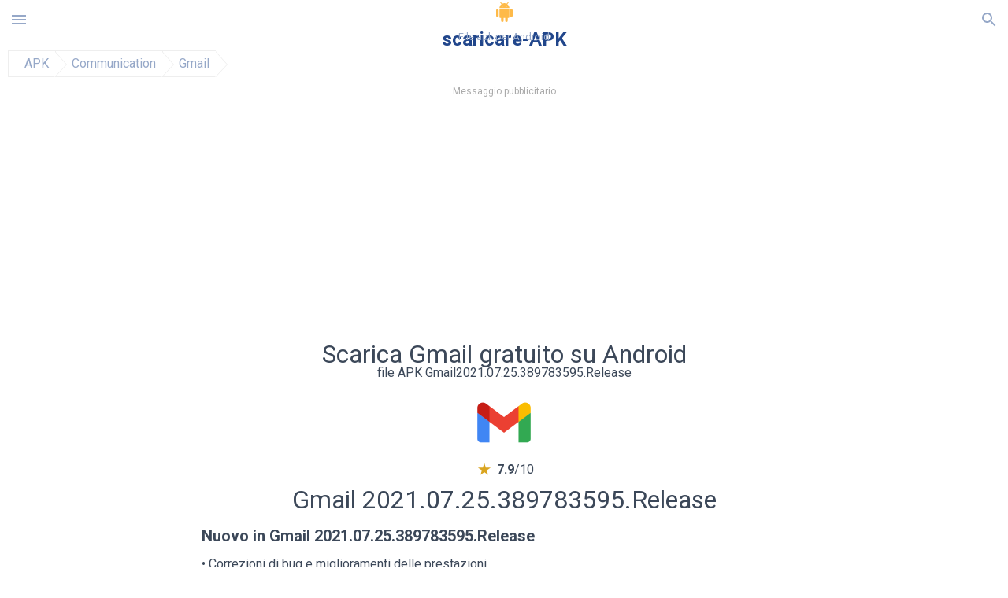

--- FILE ---
content_type: text/html; charset=UTF-8
request_url: https://scaricare-apk.it/scaricare/gmail/1877609
body_size: 32536
content:
<!doctype html><html lang="it"> <head> <meta charset="utf-8"> <meta name="viewport" content="width=device-width,minimum-scale=1,initial-scale=1"> <title>Scarica il file APK Gmail 2021.07.25.389783595.Release per Android - scaricare-apk.it</title> <meta name="keywords" content=""> <meta name="description" content=""> <link rel="dns-prefetch" href="//google-analytics.com/"> <link rel="dns-prefetch" href="//code.jquery.com/"> <link rel="dns-prefetch" href="//img.scaricare-apk.it"> <link rel="dns-prefetch" href="//adservice.google.com"> <link rel="dns-prefetch" href="//cm.g.doubleclick.net"> <link rel="dns-prefetch" href="//fonts.googleapis.com"> <link rel="dns-prefetch" href="//fonts.gstatic.com"> <link rel="dns-prefetch" href="//googleads.g.doubleclick.net"> <link rel="dns-prefetch" href="//pagead2.googlesyndication.com"> <link rel="dns-prefetch" href="//tpc.googlesyndication.com"> <link rel="dns-prefetch" href="//www.google.com"> <script type="application/ld+json"> { "@context": "http://schema.org", "@type": "WebPage", "breadcrumb": { "@type": "BreadcrumbList", "itemListElement": [ { "@type": "ListItem", "position": 1, "item": { "@id": "/categoria/apps", "name": "APK" }
},{ "@type": "ListItem", "position": 2, "item": { "@id": "/categoria/communication", "name": "Communication" }
},{ "@type": "ListItem", "position": 3, "item": { "@id": "https://gmail.scaricare-apk.it", "name": "Gmail" }
} ] }, "url": "https://scaricare-apk.it", "potentialAction": { "@type": "SearchAction", "target": "//scaricare-apk.it/ricerca/{search_term_string}", "query-input": "required name=search_term_string" }
}</script> <link href='https://fonts.googleapis.com/css?family=Roboto:400,300,500,700' rel='stylesheet' type='text/css'> <style>html,body,div,span,iframe,h1,h2,h3,h4,h5,h6,p,blockquote,pre,a,abbr,del,dfn,em,img,ins,small,strike,strong,sub,sup,b,u,i,center,dl,dt,dd,ol,ul,li,form,input,label,table,caption,tbody,tfoot,thead,tr,th,td,article,aside,figure,figcaption,footer,header,menu,nav{margin:0;padding:0;border:0;font-size:100%;font-family:Roboto,"Helvetica Neue",Helvetica,Arial,sans-serif;vertical-align:baseline;font-weight:normal;text-decoration:none}article,aside,details,figcaption,figure,footer,header,hgroup,menu,nav,section{display:block}body{line-height:1;font-family:Roboto,Helvetica,Arial,sans-serif;color:#3c4859}ol,ul{list-style:none}blockquote,q{quotes:none}blockquote:before,blockquote:after,q:before,q:after{content:'';content:none}table{border-collapse:collapse;border-spacing:0}:focus{outline:0}.heads_wrap{display:table;height:48px;width:100%;border-bottom:1px solid #eee}.menu_icon,.search_menu_icon{height:24px;width:24px}.menu-par{height:30px;width:30px;float:right}.menu_but,.logo_but,.search_but,.search_txt_wrap,.search_sbm{display:table-cell;text-align:center;vertical-align:middle}.logo_but a{width:185px;height:35px;display:inline-block}.icon_logo{height:25px;width:25px;margin-top:3px}.logo_but span{font-size:1.5em;display:inline-block;height:35px;color:#21468b;font-weight:bold;vertical-align:top;margin-top:7px}.logo_but div{font-size:.8em;color:#96a8c8;margin-top:-6px}.second_color{color:#f2a016}.padding-10{padding:10px}.menu_but,.search_but,.search_sbm{height:48px;width:48px;cursor:pointer}.search_sbm{border-left:1px solid #eee;border-right:1px solid #eee}.search_off,.search_on{width:100%;display:table-row}.search_txt_wrap{text-align:left;padding-left:10px}.search_txt{width:100%;height:48px;border-radius:0;-webkit-appearance:none;border:0}.sugg_block{position:absolute;background-color:#fff;display:table;width:100%;z-index:1000;-webkit-box-shadow:0 5px 5px 0 rgba(50,50,50,.25);-moz-box-shadow:0 5px 5px 0 rgba(50,50,50,.25);box-shadow:0 5px 5px 0 rgba(50,50,50,.25)}.sugg_row{display:table-row}.sugg_row:hover{background-color:#eee}.sugg_img,.sugg_text,.sugg_right{display:table-cell;vertical-align:middle;border-bottom:1px solid #eee;height:48px}.sugg_text{width:100%;padding-left:10px;color:#3c3c3c;text-decoration:none}.sugg_text_preloader{height:10px;display:table-cell;width:100%;text-align:center}.sugg_right{width:48px}.sugg_img{padding-left:10px}.preloader_block{width:100%;display:table-cell;text-align:center;height:10px}.search_more{width:48px;height:36px;fill:#aaa}.sugg_row_more a{font-weight:bold;color:#aaa}.apps_list{text-align:center}.item{width:150px;height:243px;border:1px solid #eee;display:inline-block;padding:0;margin:4px;vertical-align:top}@media(min-width:768px){.item{margin:10px}}.app_icon{text-align:center;padding:15px}.app_name{font-size:.8em;font-weight:bold;display:table-cell;height:45px;width:150px;vertical-align:middle;padding-left:10px;padding-right:10px;background-color:#eee;color:#444;border-bottom:1px solid #eee;border-top:1px solid #eee}.app_link{text-decoration:none}.bottom_block{display:table-cell;text-align:left;vertical-align:bottom;font-size:.75em;color:#878787;height:45px;padding-left:10px;padding-right:10px;line-height:1.15em;vertical-align:middle}.version{white-space:nowrap;overflow:hidden;text-overflow:ellipsis;width:140px}.apps_list_row{display:inline-block;white-space:nowrap}.item_row{white-space:normal}.pagination{display:block;width:100%;text-align:center}.cur_page{color:#535353;font-weight:700;text-align:center;padding:20px}.pagination .pages{display:block;text-align:center}.pagination a{display:inline-block;padding:20px;border:1px solid #eee;vertical-align:middle;text-decoration:none;color:#878787;margin-left:5px;margin-right:5px}.pagination a:hover{background-color:#eee}.pagination svg{vertical-align:middle;fill:#878787}.footer{width:100%;text-align:center;display:block;padding-top:20px;padding-bottom:20px;border-top:1px solid #eee;margin-top:20px}.footer a{text-decoration:none;color:#96a8c8;font-size:.75em}.small_header,.up_header{margin:10px;margin-left:0;font-weight:bold;border-top:1px solid #eee;padding:10px;padding-top:15px;padding-left:10px;font-size:1.15em}.up_header{border:0}.light_header{margin:10px;margin-left:15px;font-weight:bold;font-size:.9em}.descr_more{display:block;width:100%;height:45px;background-image:url("[data-uri]");background-color:#eee;background-repeat:no-repeat;background-position-x:center;display:block;top:150px;left:0;position:relative;cursor:pointer;margin-top:-45px}.descr_toggle{display:inline-block;overflow:hidden;max-height:150px}.descr_toggle:before{display:inline-block;overflow:hidden;background:-webkit-linear-gradient(#eee,#333);-webkit-background-clip:text;-webkit-text-fill-color:transparent}.disp_none,.hide{display:none}.al_c{text-align:center}.al_c:hover{background-color:#fff}.fil0,.fil1,.fil2,.fil3{fill:#96a8c8}.icon{fill:#96a8c8}.fil-gray{fill:#96a8c8}.pushy{position:fixed;width:200px;height:100%;top:0;z-index:9999;background:#fff;overflow:auto;-webkit-overflow-scrolling:touch}.pushy a{display:block;color:#666;padding:15px 30px;text-decoration:none;padding:10px 10px 10px 20px;font-size:14px;line-height:20px}.pushy ul:first-child{margin-top:10px}.pushy.pushy-left{left:0}.pushy.pushy-right{right:0}.pushy-content{visibility:hidden}.pushy-left{-webkit-transform:translate3d(-200px,0,0);-ms-transform:translate3d(-200px,0,0);transform:translate3d(-200px,0,0)}.pushy-open-left #container,.pushy-open-left .push{-webkit-transform:translate3d(200px,0,0);-ms-transform:translate3d(200px,0,0);transform:translate3d(200px,0,0)}.pushy-right{-webkit-transform:translate3d(200px,0,0);-ms-transform:translate3d(200px,0,0);transform:translate3d(200px,0,0)}.pushy-open-right #container,.pushy-open-right .push{-webkit-transform:translate3d(-200px,0,0);-ms-transform:translate3d(-200px,0,0);transform:translate3d(-200px,0,0)}.pushy-open-left .pushy,.pushy-open-right .pushy{-webkit-transform:translate3d(0,0,0);-ms-transform:translate3d(0,0,0);transform:translate3d(0,0,0)}.pushy-open-left .pushy-content,.pushy-open-right .pushy-content{visibility:visible}#container,.pushy,.push{transition:transform .2s cubic-bezier(0.16,.68,.43,.99)}.pushy-content{transition:visibility .2s cubic-bezier(0.16,.68,.43,.99)}.site-overlay{display:none}.pushy-open-left .site-overlay,.pushy-open-right .site-overlay{display:block;position:fixed;top:0;right:0;bottom:0;left:0;z-index:9998;background-color:rgba(0,0,0,.5);-webkit-animation:fade 500ms;animation:fade 500ms}@keyframes fade{0%{opacity:0}100%{opacity:1}}@-webkit-keyframes fade{0%{opacity:0}100%{opacity:1}}.pushy-submenu{border-bottom:1px solid #eee}.pushy-submenu ul{padding-left:15px;transition:max-height .2s ease-in-out,visibility .2s ease-in-out}.pushy-submenu ul .pushy-link{transition:opacity .2s ease-in-out}.pushy-link{border-bottom:1px solid #ccc}.pushy-link svg{float:right}.pushy-submenu button{width:100%;color:#666;padding:15px 30px;text-align:left;background:transparent;border:0;font-size:1em}.pushy-submenu>a,.pushy-submenu>button{position:relative;padding-left:17px;font-size:1.1em}}.pushy-submenu>a::after,.pushy-submenu>button::after{content:'';display:block;height:24px;width:24px;position:absolute;top:50%;right:15px;background:url("[data-uri]") no-repeat;-webkit-transform:translateY(-50%);-ms-transform:translateY(-50%);transform:translateY(-50%);transition:transform .2s}.pushy-submenu-closed ul{max-height:0;overflow:hidden;visibility:hidden}.pushy-submenu-closed .pushy-link{opacity:0}.pushy-submenu-open ul{max-height:1000px;visibility:visible}.pushy-submenu-open .pushy-link{opacity:1}.pushy-submenu-open a::after,.pushy-submenu-open button::after{-webkit-transform:translateY(-50%) rotate(90deg);-ms-transform:translateY(-50%) rotate(90deg);transform:translateY(-50%) rotate(90deg)}.frame{height:250px;line-height:250px;overflow:hidden}.frame ul{list-style:none;margin:0;padding:0;height:100%;font-size:50px}.frame img{vertical-align:middle}.fancy_link{width:227px;height:250px;display:block}.frame ul li{float:left;width:227px;height:100%;margin:0 1px 0 0;padding:0;background:#eee;color:#ddd;text-align:center;cursor:pointer}.frame ul li.active{color:#fff;background:#eef}.scrollbar{margin:1em 0 1em 0;height:45px;background:#eee;line-height:0;cursor:pointer}.scrollbar .handle{width:100px;height:100%;cursor:pointer;background-image:url("[data-uri]");background-color:#ccc;background-repeat:no-repeat;background-position-x:center}.scrollbar .handle .mousearea{position:absolute;top:-9px;left:0;width:100%;height:20px}.breadcrumbs{margin:10px;display:table}.breadcrumbs li{position:relative;border:1px solid #eee;border-right:0;float:left;padding:.5em;padding-left:1.25em}.breadcrumbs a{display:inline-block;white-space:nowrap;text-decoration:none;color:#96a8c8;background:#fff;line-height:1em}.breadcrumbs a:before,.breadcrumbs a:after{content:"";width:0;height:0;position:absolute;top:0;z-index:200}.breadcrumbs a:hover{color:#3c3c3c}.breadcrumbs a:before{border-left:15px solid #eee;border-bottom:16px solid transparent;border-top:17px solid transparent;right:-15px}.breadcrumbs a:after{border-left:15px solid #fff;border-bottom:16px solid transparent;border-top:17px solid transparent;right:-14px}.full{margin:10px}.full_header{width:100%;text-align:center}.full_header h1{font-size:2em}}*/.full_header h1 span{font-weight:bold;max-width:100%;display:inline-block;text-overflow:ellipsis;overflow:hidden;text-transform:uppercase}.full_header_text{font-size:1em}.full_header_text a{color:#96a8c8;text-decoration:none}.header_icon{margin:10px}.header_rating{text-align:center}.header_rating svg,.header_rating div{vertical-align:middle;display:inline-block}.header_rating svg{height:1.5em;width:1.5em;fill:#daa520}.header_rating b{font-weight:bold}.dwn_up{width:100%}.dwn_up a{border:1px solid #21468b;text-align:center;font-size:1.5em;color:#fff;text-decoration:none;display:inline-block;padding:5px 10px 5px 10px;background-color:#21468b;border-radius:7px}.dwn_up span{display:block;float:left;font-size:.5em}.dwn_up h2{font-size:2em}.dwn_up svg{float:right;height:32px;width:32px;fill:#fff}.fileApks{background-color:#feba49;display:inline;color:#fff;padding:2px;margin-top:14px;border-radius:5px}svg.obb_dwn_files{width:48px;height:48px;fill:#fff}a.obb_color_files{background-color:#756c97;color:#fff !important}a.obb_color_files:hover{background-color:#756c97 !important;color:#fff;border-bottom-right-radius:5px;border-bottom-left-radius:5px}.obb_cache{background-color:#756c97;border-radius:7px;padding-bottom:0;padding-top:5px;color:#fff;display:inline-block}svg.obb_dwn{float:right}.obb_cache_size{font-size:.75em}.obb_space1{background-color:#fff;height:5px}.obb_space1 span{border-radius:0 0 7px 7px;height:10px;width:100%;background-color:#eee}.obb_space2{height:10px;background-color:#fff}.obb_wrap{background-color:#fff}.obb_cache a{background-color:unset;font-size:.95em;border:0}.st{font-size:.9em;margin-bottom:15px}.st a{color:#3c4859}.gr_color{background-color:#e2e6eb;border:1px solid #eee;padding:10px}.descr,.wn,.st{line-height:1.8em}.file_info{display:table}.file_info div{font-weight:bold;margin-bottom:5px;font-size:1.2em}.file_info li{display:inline-block;min-width:130px;height:37px;border:1px solid #eee;float:left;padding:10px;padding-left:5px;padding-right:5px;margin:10px;margin-left:0;margin-right:5px;font-size:.85em}.mylink{color:#96a8c8;max-width:280px;display:inline-block;text-overflow:ellipsis;overflow:hidden;white-space:nowrap}.files_list_li{border-top:1px solid #eee}.files_list_li:first-child{border:0}a.files_list{padding:5px;font-size:1em;color:#3c3c3c;width:100%;display:block;border-top:1px solid #eee;line-height:1.05em}a.files_list:hover{background-color:#eee}.files_left{display:table-cell;vertical-align:middle;width:48px;height:48px}.files_right{display:table-cell;vertical-align:middle;padding:10px;padding-top:0;padding-bottom:0}.files_name{font-weight:bold;font-size:1em}.files_size{font-size:.75em}.files_version{font-size:.85em;font-weight:bold}.share_wrap svg{width:40px;height:40px}.share_wrap a{color:#3c3c3c;display:inline-block;padding:5px;width:62px;font-size:.9em;text-overflow:ellipsis;overflow:hidden}}.share_wrap a:hover{background:#eee}.share_wrap div{color:gray;font-size:.85em;font-weight:bold}.share svg{fill:#96a8c8}.subscribe svg{fill:#96a8c8}.qr svg{fill:#96a8c8}.device_info{border:1px solid #eee}.device_info li{display:inline-block;background:#e2e6eb;width:110px;height:56px;font-size:.85em;vertical-align:top;padding:10px 10px 0 10px;margin:5px}.device_info b{font-weight:bold;display:block}li.dev_caption{height:100px;background:#fff;display:table;font-size:1.25em;margin:0 auto}li.dev_caption div{display:table-cell;vertical-align:middle;text-align:left;width:50%}li.dev_caption div:first-child{text-align:right}.text_up{font-weight:bold;padding-bottom:10px;padding-right:10px;margin-top:10px}.text_up2{padding:10px 0;background:#eee;margin:10px 0}.box_a{display:inline-block;width:300px;height:250px padding-bottom:5px;min-width:300px;min-height:250px}@media(min-width:480px){.box_a{width:336px;height:280px}}.box_b{display:inline-block;width:100%;padding-bottom:5px}.box_a_up{color:#a7b3c3;font-size:9px;padding-top:5px;padding-bottom:3px}.download_text{width:100%}.download_text a{font-weight:bold;color:#21468b;text-decoration:underline}.dwn_wrap{display:block;width:100%;text-align:center}.timer_wrap{width:100%;text-align:center;padding-top:10px}#timer{width:80px;display:inline-block}.pietimer{position:relative;font-size:200px;width:1em;height:1em}.pietimer>.percent{position:absolute;top:1.05em;left:0;width:3.33em;font-size:.3em;text-align:center;display:none}.pietimer>.slice{position:absolute;width:1em;height:1em;clip:rect(0px,1em,1em,0.5em)}.pietimer>.slice.gt50{clip:rect(auto,auto,auto,auto)}.pietimer>.slice>.pie{border:.1em solid silver;position:absolute;width:.8em;height:.8em;clip:rect(0em,0.5em,1em,0em);-moz-border-radius:.5em;-webkit-border-radius:.5em;border-radius:.5em}.pietimer>.slice>.pie.fill{-moz-transform:rotate(180deg) !important;-webkit-transform:rotate(180deg) !important;-o-transform:rotate(180deg) !important;transform:rotate(180deg) !important}.pietimer.fill>.percent{display:none}.pietimer.fill>.slice>.pie{border:transparent;background-color:silver;width:1em;height:1em}.box_perms{list-style-type:disc;padding:30px}.dwn_select{height:48px;width:48px}.rotate_180{-webkit-transform:rotate(180deg);-moz-transform:rotate(180deg);-o-transform:rotate(180deg);-ms-transform:rotate(180deg);transform:rotate(180deg)}.vars_list{cursor:pointer;line-height:1.15em}.vars_list ul{margin-left:10px}li.vars_list{line-height:1.05em}.files_size b{font-weight:bold}.additional_file_info{padding-bottom:12px}.f_ifo{font-size:.75em}.f_ifo b{font-weight:bold}.dwn_btn_wrap{display:inline-block;background:#eee;border-radius:7px;margin-bottom:12px}.no_margin{margin:0}.s_padding{padding:5px}.ups{color:#878787;margin:10px;margin-left:0;border-top:1px solid #eee;padding:10px;padding-top:15px;padding-left:10px}ul.tabs{margin:0;padding:0;list-style:none;border-bottom:1px solid #eee}ul.tabs li{border:1px solid #eee;border-bottom:2px solid #eee;background:#eee;display:inline-block;padding:10px 15px;cursor:pointer}ul.tabs li.current{background:#fff;border-bottom:2px solid #46bff5;font-weight:bold}.tab-content{display:none;padding:5px}.tab-content.current{display:inherit}.tag_lb,.show_more_tags{border:1px solid #46bff5;border-radius:3px;background:#fff;color:#525857;-webkit-transition:all .2s ease-in-out;transition:all .2s ease-in-out;margin:5px;display:inline-block;padding:0 10px;height:32px;vertical-align:baseline;text-align:center;line-height:28px}.tag_lb:hover{background:#46bff5;color:#fff}.tags_wrap{display:block;margin-left:5px;border:1px solid #eee;border-top:0}.tags_li{display:inline;list-style:none}.show_more_tags{background:#46bff5;border:1px solid #46bff5;color:#fff;padding:0 5px;margin:0}.show_more_tags:hover{background:#fff;color:#46bff5}.dwn_params_wrap{text-align:center;display:block;border-top:1px solid black;margin-top:12px;padding:10px;border-bottom:1px solid black}.dwn_params{text-align:left;display:inline-block;line-height:22px;max-width:100%}.dwn_params b{font-weight:bold}.dwn_params_wrap h1{font-weight:bold;font-size:1.2em;padding:15px}.dwn_params li{display:block;text-overflow:ellipsis;overflow:hidden;white-space:nowrap}.telegram_wrap p{margin-bottom:10px}.telegram_chat{background-color:#32afed;width:50px;display:inline-block;height:50px}.telegram_icon{width:48px;height:48px;fill:#fff}.t_small{width:18px;height:18px}.t_col{color:#32afed;font-weight:bold;font-size:1.2em}.join_telegram{margin-bottom:10px}.adslot_ATF{width:320px;height:50px;margin:0 auto}@media(min-device-width:468px){.adslot_ATF{width:468px;height:60px;margin:0 auto}}@media(min-device-width:728px){.adslot_ATF{width:728px;height:90px;margin:0 auto}}@media(min-device-width:970px){.adslot_ATF{width:970px;height:90px;margin:0 auto}}.adslot_S1,.adslot_S2,.adslot_BTF_M{display:inline-block;width:336px;height:280px;margin:0 auto}@media(min-device-width:970px){.adslot_S1{width:970px;height:250px}.adslot_S2{width:970px;height:90px}.adslot_BTF_M{display:none}}.adslot_ATF_test{display:inline-block;width:300px;height:250px}.adslot_S1_test,.adslot_S2_test,.adslot_BTF_M_test{display:inline-block;width:336px;height:280px}@media(min-device-width:970px){.adslot_ATF_test{width:728px;height:90px}.adslot_S1_test{width:970px;height:250px}.adslot_S2_test{width:970px;height:90px}.adslot_BTF_M_test{display:none}}.adslot_ATF_DWN{display:inline-block;width:300px;height:250px}.adslot_BTF_M_DWN,.adslot_S1_DWN,.adslot_S2_DWN,.adslot_S3_DWN{display:inline-block;width:336px;height:280px}@media(min-device-width:970px){.adslot_ATF_DWN{width:728px;height:90px}.adslot_S1_DWN{width:970px;height:250px}.adslot_S2_DWN,.adslot_S3_DWN{width:970px;height:90px}.adslot_BTF_M_DWN{display:none}}.adx_center{padding-top:10px;text-align:center;min-height:280px;display:flex;align-items:center}@media(max-height:320px) and (max-width:600px){.adx_center{min-height:50px}}.file_title b{font-weight:bold;color:green}.file_title i{font-weight:bold;color:red}.js-rating{width:100%;display:block;text-align:center}.sprite{display:inline-block}.sprite svg{width:100px;height:100px;opacity:.3}.sprite svg:hover{cursor:pointer;opacity:1}.sprite-fa-thumbs-up-grey{fill:green}.sprite-fa-thumbs-down-grey{fill:red}.apks_file{background:#feba49;color:white;font-weight:bold;display:inline-block;padding:3px;border:1px;border-radius:4px;position:relative;left:25px;top:11px;user-select:none}.apks_file_wrap{width:100%;text-align:right;background:#fff}#tableFileInfo table tbody{box-sizing:inherit;display:table}@media screen and (min-width:480px){#tableFileInfo table tbody{display:flex;flex-wrap:wrap}}@media screen and (min-width:768px){.oldFilesBlock{width:768px}}#tableFileInfo table tr{flex:0 0 auto;width:50%;padding:.25rem;border-bottom:1px solid #eee;box-sizing:inherit}#tableFileInfo table th{display:block;text-align:start;font-weight:300;font-size:smaller}#tableFileInfo table td{display:block;padding:0;padding-left:0;line-height:1.375;overflow-x:auto;font-size:80%;text-align:start;padding-left:24px}.t_svg{fill:#69696b;height:1rem;width:1rem;position:relative;margin-right:.25rem}.header2r{font-size:1.25rem;text-align:left;padding-bottom:.5rem;font-weight:bold}.tableWrap{max-width:768px;display:inline-block;margin-left:.5rem;margin-right:.5rem}.ellipsis{text-overflow:ellipsis;white-space:nowrap;overflow:hidden;display:block;max-width:100%}.oldFilesBlock{text-align:left;display:block;margin-left:.5rem;margin-right:.5rem}.dwn_faq{counter-reset:section}.dwn_faq h4{font-weight:600;font-size:.9rem;color:#4b4b4b;margin:12px 0 8px;margin-top:12px;counter-increment:item}.dwn_faq h4::before{content:counter(item) ". "}.dwn_faq span{margin:8px 0;font-size:.85rem;line-height:1.375}.top1{margin-top:1rem}.textleft{text-align:left}.w100{width:100%}.mt-1r{margin-top:1rem}.mt-10px{margin-top:10px}.splitFileList li{margin-left:2px;color:#78828e}.splitFileList{list-style-type:none}.splitFileList li::before{content:"∟";margin-right:1px}.attentionText{margin-top:1rem;display:block;border:1px solid red;padding:1rem;font-size:.9rem;font-weight:bold;background:#ffdbdb;border-radius:7px}.attentionTextCache{margin-top:1rem;display:block;padding:1rem;font-size:1rem;font-weight:bold;border-radius:7px;line-height:1.5rem}.adv_text{text-align:center;color:#aaa;font-size:12px;margin-bottom:1em;margin-top:1em}.clearfix::after{content:"";display:block;clear:left}.fancybox-enabled{overflow:hidden}.fancybox-enabled body{overflow:visible;height:100%}.fancybox-is-hidden{position:absolute;top:-9999px;left:-9999px;visibility:hidden}.fancybox-container{position:fixed;top:0;left:0;width:100%;height:100%;z-index:99993;-webkit-tap-highlight-color:transparent;-webkit-backface-visibility:hidden;backface-visibility:hidden;-webkit-transform:translateZ(0);transform:translateZ(0)}.fancybox-container~.fancybox-container{z-index:99992}.fancybox-outer,.fancybox-inner,.fancybox-bg,.fancybox-stage{position:absolute;top:0;right:0;bottom:0;left:0}.fancybox-outer{overflow-y:auto;-webkit-overflow-scrolling:touch}.fancybox-bg{background:#1e1e1e;opacity:0;transition-duration:inherit;transition-property:opacity;transition-timing-function:cubic-bezier(0.47,0,.74,.71)}.fancybox-is-open .fancybox-bg{opacity:.87;transition-timing-function:cubic-bezier(0.22,.61,.36,1)}.fancybox-infobar,.fancybox-toolbar,.fancybox-caption-wrap{position:absolute;direction:ltr;z-index:99997;opacity:0;visibility:hidden;transition:opacity .25s,visibility 0s linear .25s;box-sizing:border-box}.fancybox-show-infobar .fancybox-infobar,.fancybox-show-toolbar .fancybox-toolbar,.fancybox-show-caption .fancybox-caption-wrap{opacity:1;visibility:visible;transition:opacity .25s,visibility 0s}.fancybox-infobar{top:0;left:50%;margin-left:-79px}.fancybox-infobar__body{display:inline-block;width:70px;line-height:44px;font-size:13px;font-family:"Helvetica Neue",Helvetica,Arial,sans-serif;text-align:center;color:#ddd;background-color:rgba(30,30,30,.7);pointer-events:none;-webkit-user-select:none;-moz-user-select:none;-ms-user-select:none;user-select:none;-webkit-touch-callout:none;-webkit-tap-highlight-color:transparent;-webkit-font-smoothing:subpixel-antialiased}.fancybox-toolbar{top:0;right:0}.fancybox-stage{overflow:hidden;direction:ltr;z-index:99994;-webkit-transform:translate3d(0,0,0)}.fancybox-slide{position:absolute;top:0;left:0;width:100%;height:100%;margin:0;padding:0;overflow:auto;outline:0;white-space:normal;box-sizing:border-box;text-align:center;z-index:99994;-webkit-overflow-scrolling:touch;display:none;-webkit-backface-visibility:hidden;backface-visibility:hidden;transition-property:opacity,-webkit-transform;transition-property:transform,opacity;transition-property:transform,opacity,-webkit-transform;-webkit-transform-style:preserve-3d;transform-style:preserve-3d}.fancybox-slide::before{content:'';display:inline-block;vertical-align:middle;height:100%;width:0}.fancybox-is-sliding .fancybox-slide,.fancybox-slide--previous,.fancybox-slide--current,.fancybox-slide--next{display:block}.fancybox-slide--image{overflow:visible}.fancybox-slide--image::before{display:none}.fancybox-slide--video .fancybox-content,.fancybox-slide--video iframe{background:#000}.fancybox-slide--map .fancybox-content,.fancybox-slide--map iframe{background:#e5e3df}.fancybox-slide--next{z-index:99995}.fancybox-slide>*{display:inline-block;position:relative;padding:24px;margin:44px 0 44px;border-width:0;vertical-align:middle;text-align:left;background-color:#fff;overflow:auto;box-sizing:border-box}.fancybox-slide .fancybox-image-wrap{position:absolute;top:0;left:0;margin:0;padding:0;border:0;z-index:99995;background:transparent;cursor:default;overflow:visible;-webkit-transform-origin:top left;-ms-transform-origin:top left;transform-origin:top left;background-size:100% 100%;background-repeat:no-repeat;-webkit-backface-visibility:hidden;backface-visibility:hidden}.fancybox-can-zoomOut .fancybox-image-wrap{cursor:-webkit-zoom-out;cursor:zoom-out}.fancybox-can-zoomIn .fancybox-image-wrap{cursor:-webkit-zoom-in;cursor:zoom-in}.fancybox-can-drag .fancybox-image-wrap{cursor:-webkit-grab;cursor:grab}.fancybox-is-dragging .fancybox-image-wrap{cursor:-webkit-grabbing;cursor:grabbing}.fancybox-image,.fancybox-spaceball{position:absolute;top:0;left:0;width:100%;height:100%;margin:0;padding:0;border:0;max-width:none;max-height:none}.fancybox-spaceball{z-index:1}.fancybox-slide--iframe .fancybox-content{padding:0;width:80%;height:80%;max-width:calc(100% - 100px);max-height:calc(100% - 88px);overflow:visible;background:#fff}.fancybox-iframe{display:block;margin:0;padding:0;border:0;width:100%;height:100%;background:#fff}.fancybox-error{margin:0;padding:40px;width:100%;max-width:380px;background:#fff;cursor:default}.fancybox-error p{margin:0;padding:0;color:#444;font:16px/20px "Helvetica Neue",Helvetica,Arial,sans-serif}.fancybox-close-small{position:absolute;top:0;right:0;width:44px;height:44px;padding:0;margin:0;border:0;border-radius:0;outline:0;background:transparent;z-index:10;cursor:pointer}.fancybox-close-small:after{content:'×';position:absolute;top:5px;right:5px;width:30px;height:30px;font:20px/30px Arial,"Helvetica Neue",Helvetica,sans-serif;color:#888;font-weight:300;text-align:center;border-radius:50%;border-width:0;background:#fff;transition:background .25s;box-sizing:border-box;z-index:2}.fancybox-close-small:focus:after{outline:1px dotted #888}.fancybox-close-small:hover:after{color:#555;background:#eee}.fancybox-slide--iframe .fancybox-close-small{top:0;right:-44px}.fancybox-slide--iframe .fancybox-close-small:after{background:transparent;font-size:35px;color:#aaa}.fancybox-slide--iframe .fancybox-close-small:hover:after{color:#fff}.fancybox-caption-wrap{bottom:0;left:0;right:0;padding:60px 30px 0 30px;background:linear-gradient(to bottom,transparent 0,rgba(0,0,0,.1) 20%,rgba(0,0,0,.2) 40%,rgba(0,0,0,.6) 80%,rgba(0,0,0,.8) 100%);pointer-events:none}.fancybox-caption{padding:30px 0;border-top:1px solid rgba(255,255,255,.4);font-size:14px;font-family:"Helvetica Neue",Helvetica,Arial,sans-serif;color:#fff;line-height:20px;-webkit-text-size-adjust:none}.fancybox-caption a,.fancybox-caption button,.fancybox-caption select{pointer-events:all}.fancybox-caption a{color:#fff;text-decoration:underline}.fancybox-button{display:inline-block;position:relative;margin:0;padding:0;border:0;width:44px;height:44px;line-height:44px;text-align:center;background:transparent;color:#ddd;border-radius:0;cursor:pointer;vertical-align:top;outline:0}.fancybox-button[disabled]{cursor:default;pointer-events:none}.fancybox-infobar__body,.fancybox-button{background:rgba(30,30,30,.6)}.fancybox-button:hover:not([disabled]){color:#fff;background:rgba(0,0,0,.8)}.fancybox-button::before,.fancybox-button::after{content:'';pointer-events:none;position:absolute;background-color:currentColor;color:currentColor;opacity:.9;box-sizing:border-box;display:inline-block}.fancybox-button[disabled]::before,.fancybox-button[disabled]::after{opacity:.3}.fancybox-button--left::after,.fancybox-button--right::after{top:18px;width:6px;height:6px;background:transparent;border-top:solid 2px currentColor;border-right:solid 2px currentColor}.fancybox-button--left::after{left:20px;-webkit-transform:rotate(-135deg);-ms-transform:rotate(-135deg);transform:rotate(-135deg)}.fancybox-button--right::after{right:20px;-webkit-transform:rotate(45deg);-ms-transform:rotate(45deg);transform:rotate(45deg)}.fancybox-button--left{border-bottom-left-radius:5px}.fancybox-button--right{border-bottom-right-radius:5px}.fancybox-button--close::before,.fancybox-button--close::after{content:'';display:inline-block;position:absolute;height:2px;width:16px;top:calc(50% - 1px);left:calc(50% - 8px)}.fancybox-button--close::before{-webkit-transform:rotate(45deg);-ms-transform:rotate(45deg);transform:rotate(45deg)}.fancybox-button--close::after{-webkit-transform:rotate(-45deg);-ms-transform:rotate(-45deg);transform:rotate(-45deg)}.fancybox-arrow{position:absolute;top:50%;margin:-50px 0 0 0;height:100px;width:54px;padding:0;border:0;outline:0;background:none;cursor:pointer;z-index:99995;opacity:0;-webkit-user-select:none;-moz-user-select:none;-ms-user-select:none;user-select:none;transition:opacity .25s}.fancybox-arrow::after{content:'';position:absolute;top:28px;width:44px;height:44px;background-color:rgba(30,30,30,.8);background-image:url([data-uri]);background-repeat:no-repeat;background-position:center center;background-size:24px 24px}.fancybox-arrow--right{right:0}.fancybox-arrow--left{left:0;-webkit-transform:scaleX(-1);-ms-transform:scaleX(-1);transform:scaleX(-1)}.fancybox-arrow--right::after,.fancybox-arrow--left::after{left:0}.fancybox-show-nav .fancybox-arrow{opacity:.6}.fancybox-show-nav .fancybox-arrow[disabled]{opacity:.3}.fancybox-loading{border:6px solid rgba(100,100,100,.4);border-top:6px solid rgba(255,255,255,.6);border-radius:100%;height:50px;width:50px;-webkit-animation:fancybox-rotate .8s infinite linear;animation:fancybox-rotate .8s infinite linear;background:transparent;position:absolute;top:50%;left:50%;margin-top:-25px;margin-left:-25px;z-index:99999}@-webkit-keyframes fancybox-rotate{from{-webkit-transform:rotate(0deg);transform:rotate(0deg)}to{-webkit-transform:rotate(359deg);transform:rotate(359deg)}}@keyframes fancybox-rotate{from{-webkit-transform:rotate(0deg);transform:rotate(0deg)}to{-webkit-transform:rotate(359deg);transform:rotate(359deg)}}.fancybox-animated{transition-timing-function:cubic-bezier(0,0,.25,1)}.fancybox-fx-slide.fancybox-slide--previous{-webkit-transform:translate3d(-100%,0,0);transform:translate3d(-100%,0,0);opacity:0}.fancybox-fx-slide.fancybox-slide--next{-webkit-transform:translate3d(100%,0,0);transform:translate3d(100%,0,0);opacity:0}.fancybox-fx-slide.fancybox-slide--current{-webkit-transform:translate3d(0,0,0);transform:translate3d(0,0,0);opacity:1}.fancybox-fx-fade.fancybox-slide--previous,.fancybox-fx-fade.fancybox-slide--next{opacity:0;transition-timing-function:cubic-bezier(0.19,1,.22,1)}.fancybox-fx-fade.fancybox-slide--current{opacity:1}.fancybox-fx-zoom-in-out.fancybox-slide--previous{-webkit-transform:scale3d(1.5,1.5,1.5);transform:scale3d(1.5,1.5,1.5);opacity:0}.fancybox-fx-zoom-in-out.fancybox-slide--next{-webkit-transform:scale3d(0.5,.5,.5);transform:scale3d(0.5,.5,.5);opacity:0}.fancybox-fx-zoom-in-out.fancybox-slide--current{-webkit-transform:scale3d(1,1,1);transform:scale3d(1,1,1);opacity:1}.fancybox-fx-rotate.fancybox-slide--previous{-webkit-transform:rotate(-360deg);-ms-transform:rotate(-360deg);transform:rotate(-360deg);opacity:0}.fancybox-fx-rotate.fancybox-slide--next{-webkit-transform:rotate(360deg);-ms-transform:rotate(360deg);transform:rotate(360deg);opacity:0}.fancybox-fx-rotate.fancybox-slide--current{-webkit-transform:rotate(0deg);-ms-transform:rotate(0deg);transform:rotate(0deg);opacity:1}.fancybox-fx-circular.fancybox-slide--previous{-webkit-transform:scale3d(0,0,0) translate3d(-100%,0,0);transform:scale3d(0,0,0) translate3d(-100%,0,0);opacity:0}.fancybox-fx-circular.fancybox-slide--next{-webkit-transform:scale3d(0,0,0) translate3d(100%,0,0);transform:scale3d(0,0,0) translate3d(100%,0,0);opacity:0}.fancybox-fx-circular.fancybox-slide--current{-webkit-transform:scale3d(1,1,1) translate3d(0,0,0);transform:scale3d(1,1,1) translate3d(0,0,0);opacity:1}.fancybox-fx-tube.fancybox-slide--previous{-webkit-transform:translate3d(-100%,0,0) scale(0.1) skew(-10deg);transform:translate3d(-100%,0,0) scale(0.1) skew(-10deg)}.fancybox-fx-tube.fancybox-slide--next{-webkit-transform:translate3d(100%,0,0) scale(0.1) skew(10deg);transform:translate3d(100%,0,0) scale(0.1) skew(10deg)}.fancybox-fx-tube.fancybox-slide--current{-webkit-transform:translate3d(0,0,0) scale(1);transform:translate3d(0,0,0) scale(1)}@media all and (max-width:800px){.fancybox-infobar{left:0;margin-left:0}.fancybox-button--left,.fancybox-button--right{display:none !important}.fancybox-caption{padding:20px 0;margin:0}}.fancybox-button--fullscreen::before{width:15px;height:11px;left:calc(50% - 7px);top:calc(50% - 6px);border:2px solid;background:none}.fancybox-button--play::before,.fancybox-button--pause::before{top:calc(50% - 6px);left:calc(50% - 4px);background:transparent}.fancybox-button--play::before{width:0;height:0;border-top:6px inset transparent;border-bottom:6px inset transparent;border-left:10px solid;border-radius:1px}.fancybox-button--pause::before{width:7px;height:11px;border-style:solid;border-width:0 2px 0 2px}.fancybox-thumbs{display:none}.fancybox-button--thumbs{display:none}@media all and (min-width:800px){.fancybox-button--thumbs{display:inline-block}.fancybox-button--thumbs span{font-size:23px}.fancybox-button--thumbs::before{width:3px;height:3px;top:calc(50% - 2px);left:calc(50% - 2px);box-shadow:0 -4px 0,-4px -4px 0,4px -4px 0,0 0 0 32px inset,-4px 0 0,4px 0 0,0 4px 0,-4px 4px 0,4px 4px 0}.fancybox-thumbs{position:absolute;top:0;right:0;bottom:0;left:auto;width:220px;margin:0;padding:5px 5px 0 0;background:#fff;word-break:normal;-webkit-tap-highlight-color:transparent;-webkit-overflow-scrolling:touch;-ms-overflow-style:-ms-autohiding-scrollbar;box-sizing:border-box;z-index:99995}.fancybox-show-thumbs .fancybox-thumbs{display:block}.fancybox-show-thumbs .fancybox-inner{right:220px}.fancybox-thumbs>ul{list-style:none;position:absolute;position:relative;width:100%;height:100%;margin:0;padding:0;overflow-x:hidden;overflow-y:auto;font-size:0}.fancybox-thumbs>ul>li{float:left;overflow:hidden;max-width:50%;padding:0;margin:0;width:105px;height:75px;position:relative;cursor:pointer;outline:0;border:5px solid transparent;border-top-width:0;border-right-width:0;-webkit-tap-highlight-color:transparent;-webkit-backface-visibility:hidden;backface-visibility:hidden;box-sizing:border-box}li.fancybox-thumbs-loading{background:rgba(0,0,0,.1)}.fancybox-thumbs>ul>li>img{position:absolute;top:0;left:0;min-width:100%;min-height:100%;max-width:none;max-height:none;-webkit-touch-callout:none;-webkit-user-select:none;-moz-user-select:none;-ms-user-select:none;user-select:none}.fancybox-thumbs>ul>li:before{content:'';position:absolute;top:0;right:0;bottom:0;left:0;border-radius:2px;border:4px solid #4ea7f9;z-index:99991;opacity:0;transition:all .2s cubic-bezier(0.25,.46,.45,.94)}.fancybox-thumbs>ul>li.fancybox-thumbs-active:before{opacity:1}}</style> <link rel="apple-touch-icon" sizes="180x180" href="/i/droid/180.png"><link rel="icon" type="image/png" href="/i/droid/32.png" sizes="32x32"><link rel="icon" type="image/png" href="/i/droid/16.png" sizes="16x16"><link rel="mask-icon" href="/i/droid/favicon.png" color="#21468b"><meta name="theme-color" content="#21468b"><meta name="apple-mobile-web-app-capable" content="yes"> <svg class="hide" xmlns="http://www.w3.org/2000/svg"> <symbol id="logo" viewBox="0 0 24 24"> <path fill="#feba49" d="M15,5H14V4H15M10,5H9V4H10M15.53,2.16L16.84,0.85C17.03,0.66 17.03,0.34 16.84,0.14C16.64,-0.05 16.32,-0.05 16.13,0.14L14.65,1.62C13.85,1.23 12.95,1 12,1C11.04,1 10.14,1.23 9.34,1.63L7.85,0.14C7.66,-0.05 7.34,-0.05 7.15,0.14C6.95,0.34 6.95,0.66 7.15,0.85L8.46,2.16C6.97,3.26 6,5 6,7H18C18,5 17,3.25 15.53,2.16M20.5,8A1.5,1.5 0 0,0 19,9.5V16.5A1.5,1.5 0 0,0 20.5,18A1.5,1.5 0 0,0 22,16.5V9.5A1.5,1.5 0 0,0 20.5,8M3.5,8A1.5,1.5 0 0,0 2,9.5V16.5A1.5,1.5 0 0,0 3.5,18A1.5,1.5 0 0,0 5,16.5V9.5A1.5,1.5 0 0,0 3.5,8M6,18A1,1 0 0,0 7,19H8V22.5A1.5,1.5 0 0,0 9.5,24A1.5,1.5 0 0,0 11,22.5V19H13V22.5A1.5,1.5 0 0,0 14.5,24A1.5,1.5 0 0,0 16,22.5V19H17A1,1 0 0,0 18,18V8H6V18Z" /> </symbol> <symbol id="search" viewBox="0 0 24 24"> <path d="M15.5 14h-.79l-.28-.27C15.41 12.59 16 11.11 16 9.5 16 5.91 13.09 3 9.5 3S3 5.91 3 9.5 5.91 16 9.5 16c1.61 0 3.09-.59 4.23-1.57l.27.28v.79l5 4.99L20.49 19l-4.99-5zm-6 0C7.01 14 5 11.99 5 9.5S7.01 5 9.5 5 14 7.01 14 9.5 11.99 14 9.5 14z"/> <path d="M0 0h24v24H0z" fill="none"/> </symbol> <symbol id="menu" viewBox="0 0 24 24"> <path d="M0 0h24v24H0z" fill="none"/> <path d="M3 18h18v-2H3v2zm0-5h18v-2H3v2zm0-7v2h18V6H3z"/> </symbol> <symbol id="enter" viewBox="0 0 24 24"> <path d="M0 0h24v24H0V0z" fill="none"/> <path d="M11 9l1.42 1.42L8.83 14H18V4h2v12H8.83l3.59 3.58L11 21l-6-6 6-6z"/> </symbol> <symbol id="clear" viewBox="0 0 24 24"> <path d="M19 6.41L17.59 5 12 10.59 6.41 5 5 6.41 10.59 12 5 17.59 6.41 19 12 13.41 17.59 19 19 17.59 13.41 12z"/> <path d="M0 0h24v24H0z" fill="none"/> </symbol> <symbol id="right" viewBox="0 0 24 24"> <path d="M8.59 16.34l4.58-4.59-4.58-4.59L10 5.75l6 6-6 6z"/> <path d="M0-.25h24v24H0z" fill="none"/> </symbol> <symbol id="left" viewBox="0 0 24 24"> <path d="M15.41 16.09l-4.58-4.59 4.58-4.59L14 5.5l-6 6 6 6z"/> <path d="M0-.5h24v24H0z" fill="none"/> </symbol> <symbol id="down" viewBox="0 0 24 24"> <path d="M7.41 7.84L12 12.42l4.59-4.58L18 9.25l-6 6-6-6z"/> <path d="M0-.75h24v24H0z" fill="none"/> </symbol> <symbol id="rating" viewBox="0 0 18 18"> <path d="M9 11.3l3.71 2.7-1.42-4.36L15 7h-4.55L9 2.5 7.55 7H3l3.71 2.64L5.29 14z"/> <path d="M0 0h18v18H0z" fill="none"/> </symbol> <symbol id="download" viewBox="0 0 24 24"> <path d="M19 9h-4V3H9v6H5l7 7 7-7zM5 18v2h14v-2H5z"/> <path d="M0 0h24v24H0z" fill="none"/> </symbol> <symbol id="qr" viewBox="0 0 100 100"> <path d="M60,30H50v10h40V10H60V30z M70,20h10v10H70V20z"/> <path d="M50,20V10H10v30h10v10h10V40h10V20H50z M30,30H20V20h10V30z"/> <rect x="50" y="50" width="20" height="10"/> <rect x="80" y="50" width="10" height="10"/> <rect x="70" y="60" width="10" height="10"/> <rect x="80" y="70" width="10" height="20"/> <rect x="60" y="80" width="10" height="10"/> <path d="M40,80h20V70H40V60H10v30h30V80z M30,80H20V70h10V80z"/> <rect x="40" y="40" width="10" height="10"/> </symbol> <symbol id="rss" viewBox="0 0 24 24"> <path d="M0 0h24v24H0z" fill="none"/> <circle cx="6.18" cy="17.82" r="2.18"/> <path d="M4 4.44v2.83c7.03 0 12.73 5.7 12.73 12.73h2.83c0-8.59-6.97-15.56-15.56-15.56zm0 5.66v2.83c3.9 0 7.07 3.17 7.07 7.07h2.83c0-5.47-4.43-9.9-9.9-9.9z"/> </symbol> <symbol id="email" viewBox="0 0 24 24"> <path d="M0 0h24v24H0z" fill="none"/> <path d="M20 4H4c-1.1 0-1.99.9-1.99 2L2 18c0 1.1.9 2 2 2h16c1.1 0 2-.9 2-2V6c0-1.1-.9-2-2-2zm0 14H4V8l8 5 8-5v10zm-8-7L4 6h16l-8 5z"/> </symbol> <symbol id="subscribe" viewBox="0 0 24 24"> <defs><path d="M0 0h24v24H0V0z" id="a"/></defs> <path clip-path="url(#b)" d="M21 10.12h-6.78l2.74-2.82c-2.73-2.7-7.15-2.8-9.88-.1-2.73 2.71-2.73 7.08 0 9.79 2.73 2.71 7.15 2.71 9.88 0C18.32 15.65 19 14.08 19 12.1h2c0 1.98-.88 4.55-2.64 6.29-3.51 3.48-9.21 3.48-12.72 0-3.5-3.47-3.53-9.11-.02-12.58 3.51-3.47 9.14-3.47 12.65 0L21 3v7.12zM12.5 8v4.25l3.5 2.08-.72 1.21L11 13V8h1.5z"/> </symbol> <symbol id="share" viewBox="0 0 24 24"> <path d="M0 0h24v24H0z" fill="none"/> <path d="M18 16.08c-.76 0-1.44.3-1.96.77L8.91 12.7c.05-.23.09-.46.09-.7s-.04-.47-.09-.7l7.05-4.11c.54.5 1.25.81 2.04.81 1.66 0 3-1.34 3-3s-1.34-3-3-3-3 1.34-3 3c0 .24.04.47.09.7L8.04 9.81C7.5 9.31 6.79 9 6 9c-1.66 0-3 1.34-3 3s1.34 3 3 3c.79 0 1.5-.31 2.04-.81l7.12 4.16c-.05.21-.08.43-.08.65 0 1.61 1.31 2.92 2.92 2.92 1.61 0 2.92-1.31 2.92-2.92s-1.31-2.92-2.92-2.92z"/> </symbol> <symbol id="share2" viewBox="0 0 18.1 20.95"> <path d="M18.11 0L-.01 12.07l8 4v4.88l2.26-3.75 6.65 3.32zm-3 17.37l-3.93-2 1.81-6.42-5 4.91-4-2.03 11.9-7.93z"></path> </symbol> <symbol id="updated" viewBox="0 0 18.1 20.95"> <path d="M0 0h24v24H0z" fill="none"/> <path d="M15 1H9v2h6V1zm-4 13h2V8h-2v6zm8.03-6.61l1.42-1.42c-.43-.51-.9-.99-1.41-1.41l-1.42 1.42C16.07 4.74 14.12 4 12 4c-4.97 0-9 4.03-9 9s4.02 9 9 9 9-4.03 9-9c0-2.12-.74-4.07-1.97-5.61zM12 20c-3.87 0-7-3.13-7-7s3.13-7 7-7 7 3.13 7 7-3.13 7-7 7z"/> </symbol> <symbol id="dots" viewBox="0 0 24 24"> <path d="M0 0h24v24H0z" fill="none"/> <path d="M6 10c-1.1 0-2 .9-2 2s.9 2 2 2 2-.9 2-2-.9-2-2-2zm12 0c-1.1 0-2 .9-2 2s.9 2 2 2 2-.9 2-2-.9-2-2-2zm-6 0c-1.1 0-2 .9-2 2s.9 2 2 2 2-.9 2-2-.9-2-2-2z"/> </symbol> <symbol id="telegram" viewBox="0 0 32 32"> <path d="M25.515 6.896L6.027 14.41c-1.33.534-1.322 1.276-.243 1.606l5 1.56 1.72 5.66c.226.625.115.873.77.873.506 0 .73-.235 1.012-.51l2.43-2.363 5.056 3.734c.93.514 1.602.25 1.834-.863l3.32-15.638c.338-1.363-.52-1.98-1.41-1.577z"/> </symbol> <symbol id="thumbdown" viewBox="0 0 24 24"> <path fill="none" d="M0 0h24v24H0z"/><path d="M15 3H6c-.83 0-1.54.5-1.84 1.22l-3.02 7.05c-.09.23-.14.47-.14.73v2c0 1.1.9 2 2 2h6.31l-.95 4.57-.03.32c0 .41.17.79.44 1.06L9.83 23l6.59-6.59c.36-.36.58-.86.58-1.41V5c0-1.1-.9-2-2-2zm4 0v12h4V3h-4z"/> </symbol> <symbol id="thumbup" viewBox="0 0 24 24"> <path fill="none" d="M0 0h24v24H0V0z"/><path d="M1 21h4V9H1v12zm22-11c0-1.1-.9-2-2-2h-6.31l.95-4.57.03-.32c0-.41-.17-.79-.44-1.06L14.17 1 7.59 7.59C7.22 7.95 7 8.45 7 9v10c0 1.1.9 2 2 2h9c.83 0 1.54-.5 1.84-1.22l3.02-7.05c.09-.23.14-.47.14-.73v-2z"/> </symbol> <symbol id="info" viewBox="0 0 48 48"><path d="M 24 4 C 12.972066 4 4 12.972074 4 24 C 4 35.027926 12.972066 44 24 44 C 35.027934 44 44 35.027926 44 24 C 44 12.972074 35.027934 4 24 4 z M 24 7 C 33.406615 7 41 14.593391 41 24 C 41 33.406609 33.406615 41 24 41 C 14.593385 41 7 33.406609 7 24 C 7 14.593391 14.593385 7 24 7 z M 24 14 A 2 2 0 0 0 24 18 A 2 2 0 0 0 24 14 z M 23.976562 20.978516 A 1.50015 1.50015 0 0 0 22.5 22.5 L 22.5 33.5 A 1.50015 1.50015 0 1 0 25.5 33.5 L 25.5 22.5 A 1.50015 1.50015 0 0 0 23.976562 20.978516 z"/> </symbol></svg> </head> <body> <div class="heads_wrap"> <div class="search_off"> <div class="menu_but menu-btn" id="menu_but"><svg class="icon menu_icon"><use xlink:href="#menu"></use></svg></div> <div class="logo_but" id="logo_up"> <a href="https://scaricare-apk.it"> <svg class="icon_logo"><use xlink:href="#logo"></use></svg> <span>scaricare-APK</span> </a> <div>File apk per Android</div> </div> <div class="search_but" id="search_but1"><svg class="icon search_menu_icon"><use xlink:href="#search"></use></svg></div> </div> <div class="search_on disp_none"> <div class="search_txt_wrap"><form id="search_form" method="get" action="https://scaricare-apk.it/get_apks_search"><input name="q-apk" autocomplete="off" class="search_txt" type="text" value=""></form></div> <div class="search_sbm"><svg class="icon search_menu_icon"><use xlink:href="#enter"></use></svg></div> <div class="search_but"><svg class="icon search_menu_icon"><use xlink:href="#clear"></use></svg></div> </div> </div> <div class="sugg_block disp_none"></div> <div class="dwn_wrap"> <ul class="breadcrumbs"><li><a href="/categoria/apps">APK</a></li><li><a href="/categoria/communication">Communication</a></li><li><a href="https://gmail.scaricare-apk.it">Gmail</a></li></ul> <div class='adv_text'>Messaggio pubblicitario</div><div class="adx_center padding_top"><script async src="https://pagead2.googlesyndication.com/pagead/js/adsbygoogle.js?client=ca-pub-4100115950925285" crossorigin="anonymous"></script><ins class="adsbygoogle adslot_ATF" style="display:block" data-full-width-responsive="true" data-ad-client="ca-pub-4100115950925285" data-ad-slot="6903807430" data-ad-format="auto"></ins><script>(adsbygoogle = window.adsbygoogle || []).push({});</script></div> <div class="full_header mt-10px"> <div class="full_header_text"><h1>Scarica Gmail gratuito su Android</h1><span>file APK Gmail2021.07.25.389783595.Release</span></div> <div class="header_icon"> <img width="90" height="90" alt="icon Gmail" src="https://scaricare-apk.it/img.scaricare-apk.it:bz02c2xkZmMmbD0xMjImaD1wbmcmZj1HbGk5MCZpPTU"> <div class="header_rating"> <svg class="icon"><use xlink:href="#rating"></use></svg> <div><b>7.9</b>/10</div> </div> </div> <div class="full_header_text"> <h1><span>Gmail</span> <span>2021.07.25.389783595.Release</span></h1> </div> <div class="tableWrap"> <div class="mt-1r"><div class="wn descr_toggle textleft mb-2r w100"><div><div class="header2r">Nuovo in Gmail 2021.07.25.389783595.Release </div>• Correzioni di bug e miglioramenti delle prestazioni.</div></div></div> <div id="tableFileInfo" class="top1"> <div class="header2r">Informazioni</div> <table> <tbody> <tr> <th><svg class="t_svg"><use xlink:href="#info"></use></svg>Nome del pacchetto</th> <td class="ellipsis"><a class="second_color" href="https://gmail.scaricare-apk.it">com.google.android.gm</a><br></td> </tr> <tr> <th><svg class="t_svg"><use xlink:href="#info"></use></svg>Piattaforma</th> <td>Android (smartphone o tablet)</td> </tr> <tr> <th><svg class="t_svg"><use xlink:href="#info"></use></svg>Requisiti</th> <td>Android 6.0+</td> </tr> <tr> <th><svg class="t_svg"><use xlink:href="#info"></use></svg>Architettura</th> <td><div class="ellipsis">per <span class="second_color">ARM8 ARM7 x86_64 x86 </span> dispositivi</div></td></tr> <tr> <th><svg class="t_svg"><use xlink:href="#info"></use></svg>Versione del file</th> <td>2021.07.25.389783595.Release</td> </tr> <tr> <th><svg class="t_svg"><use xlink:href="#info"></use></svg>Codice versione</th> <td>62777361</td> </tr> <tr> <th><svg class="t_svg"><use xlink:href="#info"></use></svg>Dimensione</th> <td class="ellipsis">85.28 MB (89,422,173 bytes)</td> </tr> <tr> <th><svg class="t_svg"><use xlink:href="#info"></use></svg>Licenza</th> <td>gratuitamente</td> </tr> <tr> <th><svg class="t_svg"><use xlink:href="#info"></use></svg>hash md5</th> <td><div class="ellipsis">2a1a319d4cc63de4c69227457a510076</div></td> </tr> <tr> <th><svg class="t_svg"><use xlink:href="#info"></use></svg>Tipo di file</th> <td>APK file </td> </tr> <tr> <th><svg class="t_svg"><use xlink:href="#info"></use></svg>firma del file (SHA1):</th> <td><div class="ellipsis">38918A453D07199354F8B19AF05EC6562CED5788 </div></td></tr> <tr> <th><svg class="t_svg"><use xlink:href="#info"></use></svg>Nome del file</th> <td>Gmail-2021.07.25.389783595.Release.apk</td> </tr> <tr> <th><svg class="t_svg"><use xlink:href="#info"></use></svg>Caricato</th> <td>20 ago 2021</td> </tr> </tbody> </table></div> </div> <div class='adv_text'>Messaggio pubblicitario</div><div class="adx_center"><script async src="https://pagead2.googlesyndication.com/pagead/js/adsbygoogle.js?client=ca-pub-4100115950925285" crossorigin="anonymous"></script><ins class="adsbygoogle adslot_S1" style="display:block" data-full-width-responsive="true" data-ad-client="ca-pub-4100115950925285" data-ad-slot="2964562425" data-ad-format="auto"></ins><script>(adsbygoogle = window.adsbygoogle || []).push({});</script></div> <div class="dwn_up top1"> <div class="dwn_btn_wrap"> <a class="dwn1" href="https://scaricare-apk.it/go/?file_id=1877609&b=[base64]" rel="nofollow"> <span><h2>Avvia il download</h2></span> <svg><use xlink:href="#download"></use></svg> </a> </div> </div> </div> <p class="padding-10"><a class="second_color" href="https://scaricare-apk.it/install-apk">Come installare file APK / APKS / OBB su Android</a></p> <div class="tableWrap"> <div class='adv_text'>Messaggio pubblicitario</div><div class=""><div><script data-cfasync="false" async type="text/javascript" src="//hy.gemlikevarios.com/tW6uJ2mxBDYICc/121732"></script></div></div> <a name="old" class="mt-1r"></a><div class="oldFilesBlock"><div class="header2r mt-1r">Versioni precedenti di Gmail</div><div class="old_vers_list descr_toggle show_img_lazy_list"><ul> <li class="files_list_li"> <a class="files_list" href="https://scaricare-apk.it/scaricare/gmail/3388866"> <div class="files_left"> <div class="app-icon"><img alt="icon Gmail 2025.12.01.843385623.Release" width=48 height=48 src="https://scaricare-apk.it/img.scaricare-apk.it:bz01d3ozZjUmbD1sdyZoPXBuZyZmPWFmaSZpPTQz"></div> </div> <div class="files_right"> <div class="files_name">Gmail 2025.12.01.843385623.Release</div> <div class="files_size">caricato: 2025/13/12 dimensione: 168.27 MB</div> <div class="files_size">Android 6.0+, ARM8 ARM7 x86_64 x86 </div> </div> </a> </li> <li class="files_list_li"> <a class="files_list" href="https://scaricare-apk.it/scaricare/gmail/3387928"> <div class="files_left"> <div class="app-icon"><img alt="icon Gmail 2025.12.01.840347738.Release" width=48 height=48 src="https://scaricare-apk.it/img.scaricare-apk.it:bz01bmQweGMmbD1sdyZoPXBuZyZmPWFmaSZpPTQz"></div> </div> <div class="files_right"> <div class="files_name">Gmail 2025.12.01.840347738.Release</div> <div class="files_size">caricato: 2025/10/12 dimensione: 168.26 MB</div> <div class="files_size">Android 6.0+, ARM8 ARM7 x86_64 x86 </div> </div> </a> </li> <li class="files_list_li"> <a class="files_list" href="https://scaricare-apk.it/scaricare/gmail/3385781"> <div class="files_left"> <div class="app-icon"><img alt="icon Gmail 2025.11.17.834797744.Release" width=48 height=48 src="https://scaricare-apk.it/img.scaricare-apk.it:bz00dW04YmsmbD1sdyZoPXBuZyZmPWFmaSZpPTQz"></div> </div> <div class="files_right"> <div class="files_name">Gmail 2025.11.17.834797744.Release</div> <div class="files_size">caricato: 2025/05/12 dimensione: 167.07 MB</div> <div class="files_size">Android 6.0+, ARM8 ARM7 x86_64 x86 </div> </div> </a> </li> <li class="files_list_li"> <a class="files_list" href="https://scaricare-apk.it/scaricare/gmail/3336699"> <div class="files_left"> <div class="app-icon"><img alt="icon Gmail 2025.11.09.830318519.Release" width=48 height=48 src="https://scaricare-apk.it/img.scaricare-apk.it:bz03cXFjZmcmbD1sdyZoPXBuZyZmPWFmaSZpPTQy"></div> </div> <div class="files_right"> <div class="files_name">Gmail 2025.11.09.830318519.Release</div> <div class="files_size">caricato: 2025/19/11 dimensione: 169.25 MB</div> <div class="files_size">Android 6.0+, ARM8 ARM7 x86_64 x86 </div> </div> </a> </li> <li class="files_list_li"> <a class="files_list" href="https://scaricare-apk.it/scaricare/gmail/3334582"> <div class="files_left"> <div class="app-icon"><img alt="icon Gmail 2025.10.27.828149346.Release" width=48 height=48 src="https://scaricare-apk.it/img.scaricare-apk.it:bz03NHY4czgmbD1sdyZoPXBuZyZmPWFmaSZpPTQy"></div> </div> <div class="files_right"> <div class="files_name">Gmail 2025.10.27.828149346.Release</div> <div class="files_size">caricato: 2025/11/11 dimensione: 168.54 MB</div> <div class="files_size">Android 6.0+, ARM8 ARM7 x86_64 x86 </div> </div> </a> </li> <li class="files_list_li"> <a class="files_list" href="https://scaricare-apk.it/scaricare/gmail/3333237"> <div class="files_left"> <div class="app-icon"><img alt="icon Gmail 2025.10.13.820706702.Release" width=48 height=48 src="https://scaricare-apk.it/img.scaricare-apk.it:bz02aHhvZTEmbD1sdyZoPXBuZyZmPWFmaSZpPTQy"></div> </div> <div class="files_right"> <div class="files_name">Gmail 2025.10.13.820706702.Release</div> <div class="files_size">caricato: 2025/07/11 dimensione: 168.43 MB</div> <div class="files_size">Android 6.0+, ARM8 ARM7 x86_64 x86 </div> </div> </a> </li> <li class="files_list_li"> <a class="files_list" href="https://scaricare-apk.it/scaricare/gmail/3326253"> <div class="files_left"> <div class="app-icon"><img alt="icon Gmail 2025.09.22.811856720.Release" width=48 height=48 src="https://scaricare-apk.it/img.scaricare-apk.it:bz0zeXR6eXUmbD1sdyZoPXBuZyZmPWFmaSZpPTQy"></div> </div> <div class="files_right"> <div class="files_name">Gmail 2025.09.22.811856720.Release</div> <div class="files_size">caricato: 2025/01/10 dimensione: 167.67 MB</div> <div class="files_size">Android 6.0+, ARM8 ARM7 x86_64 x86 </div> </div> </a> </li> <li class="files_list_li"> <a class="files_list" href="https://scaricare-apk.it/scaricare/gmail/3324399"> <div class="files_left"> <div class="app-icon"><img class="img_lazy_list" alt="icon Gmail 2025.09.15.809166639.Release" width=48 height=48 src="[data-uri]" data-src="https://scaricare-apk.it/img.scaricare-apk.it:bz0zZXc2OTImbD1sdyZoPXBuZyZmPWFmaSZpPTQy"></div> </div> <div class="files_right"> <div class="files_name">Gmail 2025.09.15.809166639.Release</div> <div class="files_size">caricato: 2025/26/09 dimensione: 167.81 MB</div> <div class="files_size">Android 6.0+, ARM8 ARM7 x86_64 x86 </div> </div> </a> </li> <li class="files_list_li"> <a class="files_list" href="https://scaricare-apk.it/scaricare/gmail/3321638"> <div class="files_left"> <div class="app-icon"><img class="img_lazy_list" alt="icon Gmail 2025.09.01.804589628.Release" width=48 height=48 src="[data-uri]" data-src="https://scaricare-apk.it/img.scaricare-apk.it:bz0yZHhmOWUmbD1sdyZoPXBuZyZmPWFmaSZpPTQy"></div> </div> <div class="files_right"> <div class="files_name">Gmail 2025.09.01.804589628.Release</div> <div class="files_size">caricato: 2025/17/09 dimensione: 167.08 MB</div> <div class="files_size">Android 6.0+, ARM8 ARM7 x86_64 x86 </div> </div> </a> </li> <li class="files_list_li"> <a class="files_list" href="https://scaricare-apk.it/scaricare/gmail/3321639"> <div class="files_left"> <div class="app-icon"><img class="img_lazy_list" alt="icon Gmail 2025.09.01.801701328.Release" width=48 height=48 src="[data-uri]" data-src="https://scaricare-apk.it/img.scaricare-apk.it:bz0yZHhmdmEmbD1sdyZoPXBuZyZmPWFmaSZpPTQy"></div> </div> <div class="files_right"> <div class="files_name">Gmail 2025.09.01.801701328.Release</div> <div class="files_size">caricato: 2025/17/09 dimensione: 167.08 MB</div> <div class="files_size">Android 6.0+, ARM8 ARM7 x86_64 x86 </div> </div> </a> </li> <li class="files_list_li"> <a class="files_list" href="https://scaricare-apk.it/scaricare/gmail/3312074"> <div class="files_left"> <div class="app-icon"><img class="img_lazy_list" alt="icon Gmail 2025.08.25.800175820.Release" width=48 height=48 src="[data-uri]" data-src="https://scaricare-apk.it/img.scaricare-apk.it:bz1neHRlZGMmbD1sdyZoPXBuZyZmPWFmaSZpPTQx"></div> </div> <div class="files_right"> <div class="files_name">Gmail 2025.08.25.800175820.Release</div> <div class="files_size">caricato: 2025/05/09 dimensione: 166.57 MB</div> <div class="files_size">Android 6.0+, ARM8 ARM7 x86_64 x86 </div> </div> </a> </li> <li class="files_list_li"> <a class="files_list" href="https://scaricare-apk.it/scaricare/gmail/3273373"> <div class="files_left"> <div class="app-icon"><img class="img_lazy_list" alt="icon Gmail 2025.08.18.796307704.Release" width=48 height=48 src="[data-uri]" data-src="https://scaricare-apk.it/img.scaricare-apk.it:bz01cTR6bm4mbD1sdyZoPXBuZyZmPWFmaSZpPTQx"></div> </div> <div class="files_right"> <div class="files_name">Gmail 2025.08.18.796307704.Release</div> <div class="files_size">caricato: 2025/27/08 dimensione: 166.21 MB</div> <div class="files_size">Android 6.0+, ARM8 ARM7 x86_64 x86 </div> </div> </a> </li> <li class="files_list_li"> <a class="files_list" href="https://scaricare-apk.it/scaricare/gmail/3271354"> <div class="files_left"> <div class="app-icon"><img class="img_lazy_list" alt="icon Gmail 2025.08.11.794730724.Release" width=48 height=48 src="[data-uri]" data-src="https://scaricare-apk.it/img.scaricare-apk.it:bz00ejJjbmYmbD1sdyZoPXBuZyZmPWFmaSZpPTQx"></div> </div> <div class="files_right"> <div class="files_name">Gmail 2025.08.11.794730724.Release</div> <div class="files_size">caricato: 2025/21/08 dimensione: 165.97 MB</div> <div class="files_size">Android 6.0+, ARM8 ARM7 x86_64 x86 </div> </div> </a> </li> <li class="files_list_li"> <a class="files_list" href="https://scaricare-apk.it/scaricare/gmail/3266823"> <div class="files_left"> <div class="app-icon"><img class="img_lazy_list" alt="icon Gmail 2025.07.28.789007522.Release" width=48 height=48 src="[data-uri]" data-src="https://scaricare-apk.it/img.scaricare-apk.it:bz0zbHFxZDAmbD1sdyZoPXBuZyZmPWFmaSZpPTQx"></div> </div> <div class="files_right"> <div class="files_name">Gmail 2025.07.28.789007522.Release</div> <div class="files_size">caricato: 2025/06/08 dimensione: 166.47 MB</div> <div class="files_size">Android 6.0+, ARM8 ARM7 x86_64 x86 </div> </div> </a> </li> <li class="files_list_li"> <a class="files_list" href="https://scaricare-apk.it/scaricare/gmail/3265575"> <div class="files_left"> <div class="app-icon"><img class="img_lazy_list" alt="icon Gmail 2025.07.21.785438883.Release" width=48 height=48 src="[data-uri]" data-src="https://scaricare-apk.it/img.scaricare-apk.it:bz0zNnoyNmImbD1sdyZoPXBuZyZmPWFmaSZpPTQx"></div> </div> <div class="files_right"> <div class="files_name">Gmail 2025.07.21.785438883.Release</div> <div class="files_size">caricato: 2025/01/08 dimensione: 165.59 MB</div> <div class="files_size">Android 6.0+, ARM8 ARM7 x86_64 x86 </div> </div> </a> </li> <li class="files_list_li"> <a class="files_list" href="https://scaricare-apk.it/scaricare/gmail/3263321"> <div class="files_left"> <div class="app-icon"><img class="img_lazy_list" alt="icon Gmail 2025.07.13.782672620.Release" width=48 height=48 src="[data-uri]" data-src="https://scaricare-apk.it/img.scaricare-apk.it:bz0yaGJpc28mbD1sdyZoPXBuZyZmPWFmaSZpPTQx"></div> </div> <div class="files_right"> <div class="files_name">Gmail 2025.07.13.782672620.Release</div> <div class="files_size">caricato: 2025/24/07 dimensione: 165.32 MB</div> <div class="files_size">Android 6.0+, ARM8 ARM7 x86_64 x86 </div> </div> </a> </li> <li class="files_list_li"> <a class="files_list" href="https://scaricare-apk.it/scaricare/gmail/3260909"> <div class="files_left"> <div class="app-icon"><img class="img_lazy_list" alt="icon Gmail 2025.06.29.783109818.Release" width=48 height=48 src="[data-uri]" data-src="https://scaricare-apk.it/img.scaricare-apk.it:bz0xcWVsbTkmbD1sdyZoPXBuZyZmPWFmaSZpPTQx"></div> </div> <div class="files_right"> <div class="files_name">Gmail 2025.06.29.783109818.Release</div> <div class="files_size">caricato: 2025/16/07 dimensione: 163.95 MB</div> <div class="files_size">Android 6.0+, ARM8 ARM7 x86_64 x86 </div> </div> </a> </li> <li class="files_list_li"> <a class="files_list" href="https://scaricare-apk.it/scaricare/gmail/3260908"> <div class="files_left"> <div class="app-icon"><img class="img_lazy_list" alt="icon Gmail 2025.06.22.776133050.Release" width=48 height=48 src="[data-uri]" data-src="https://scaricare-apk.it/img.scaricare-apk.it:bz0xcWVsMGQmbD1sdyZoPXBuZyZmPWFmaSZpPTQx"></div> </div> <div class="files_right"> <div class="files_name">Gmail 2025.06.22.776133050.Release</div> <div class="files_size">caricato: 2025/16/07 dimensione: 163.5 MB</div> <div class="files_size">Android 6.0+, ARM8 ARM7 x86_64 x86 </div> </div> </a> </li> <li class="files_list_li"> <a class="files_list" href="https://scaricare-apk.it/scaricare/gmail/3244745"> <div class="files_left"> <div class="app-icon"><img class="img_lazy_list" alt="icon Gmail 2025.06.15.773123224.Release" width=48 height=48 src="[data-uri]" data-src="https://scaricare-apk.it/img.scaricare-apk.it:bz1mZ3dhaHQmbD1sdyZoPXBuZyZmPWFmaSZpPTQw"></div> </div> <div class="files_right"> <div class="files_name">Gmail 2025.06.15.773123224.Release</div> <div class="files_size">caricato: 2025/27/06 dimensione: 163.36 MB</div> <div class="files_size">Android 6.0+, ARM8 ARM7 x86_64 x86 </div> </div> </a> </li> <li class="files_list_li"> <a class="files_list" href="https://scaricare-apk.it/scaricare/gmail/3242623"> <div class="files_left"> <div class="app-icon"><img class="img_lazy_list" alt="icon Gmail 2025.06.08.768890712.Release" width=48 height=48 src="[data-uri]" data-src="https://scaricare-apk.it/img.scaricare-apk.it:bz1ldnUyZHEmbD1sdyZoPXBuZyZmPWFmaSZpPTQw"></div> </div> <div class="files_right"> <div class="files_name">Gmail 2025.06.08.768890712.Release</div> <div class="files_size">caricato: 2025/19/06 dimensione: 163.33 MB</div> <div class="files_size">Android 6.0+, ARM8 ARM7 x86_64 x86 </div> </div> </a> </li> <li class="files_list_li"> <a class="files_list" href="https://scaricare-apk.it/scaricare/gmail/3240954"> <div class="files_left"> <div class="app-icon"><img class="img_lazy_list" alt="icon Gmail 2025.06.01.768137254.Release" width=48 height=48 src="[data-uri]" data-src="https://scaricare-apk.it/img.scaricare-apk.it:bz1lZnZzbTkmbD1sdyZoPXBuZyZmPWFmaSZpPTQw"></div> </div> <div class="files_right"> <div class="files_name">Gmail 2025.06.01.768137254.Release</div> <div class="files_size">caricato: 2025/12/06 dimensione: 162.91 MB</div> <div class="files_size">Android 6.0+, ARM8 ARM7 x86_64 x86 </div> </div> </a> </li> <li class="files_list_li"> <a class="files_list" href="https://scaricare-apk.it/scaricare/gmail/3222500"> <div class="files_left"> <div class="app-icon"><img class="img_lazy_list" alt="icon Gmail 2025.05.18.762067250.Release" width=48 height=48 src="[data-uri]" data-src="https://scaricare-apk.it/img.scaricare-apk.it:bz05dmoxYW8mbD1sdyZoPXBuZyZmPWFmaSZpPTQw"></div> </div> <div class="files_right"> <div class="files_name">Gmail 2025.05.18.762067250.Release</div> <div class="files_size">caricato: 2025/29/05 dimensione: 163.37 MB</div> <div class="files_size">Android 6.0+, ARM8 ARM7 x86_64 x86 </div> </div> </a> </li> <li class="files_list_li"> <a class="files_list" href="https://scaricare-apk.it/scaricare/gmail/3222191"> <div class="files_left"> <div class="app-icon"><img class="img_lazy_list" alt="icon Gmail 2025.05.11.761994351.Release" width=48 height=48 src="[data-uri]" data-src="https://scaricare-apk.it/img.scaricare-apk.it:bz05cnZkaTEmbD1sdyZoPXBuZyZmPWFmaSZpPTQw"></div> </div> <div class="files_right"> <div class="files_name">Gmail 2025.05.11.761994351.Release</div> <div class="files_size">caricato: 2025/29/05 dimensione: 162.49 MB</div> <div class="files_size">Android 6.0+, ARM8 ARM7 x86_64 x86 </div> </div> </a> </li> <li class="files_list_li"> <a class="files_list" href="https://scaricare-apk.it/scaricare/gmail/3219856"> <div class="files_left"> <div class="app-icon"><img class="img_lazy_list" alt="icon Gmail 2025.05.11.757511276.Release" width=48 height=48 src="[data-uri]" data-src="https://scaricare-apk.it/img.scaricare-apk.it:bz05MWxsMTImbD1sdyZoPXBuZyZmPWFmaSZpPTQw"></div> </div> <div class="files_right"> <div class="files_name">Gmail 2025.05.11.757511276.Release</div> <div class="files_size">caricato: 2025/22/05 dimensione: 162.49 MB</div> <div class="files_size">Android 6.0+, ARM8 ARM7 x86_64 x86 </div> </div> </a> </li> <li class="files_list_li"> <a class="files_list" href="https://scaricare-apk.it/scaricare/gmail/3215080"> <div class="files_left"> <div class="app-icon"><img class="img_lazy_list" alt="icon Gmail 2025.05.04.756035578.Release" width=48 height=48 src="[data-uri]" data-src="https://scaricare-apk.it/img.scaricare-apk.it:bz03Z2phcmwmbD1sdyZoPXBuZyZmPWFmaSZpPTQw"></div> </div> <div class="files_right"> <div class="files_name">Gmail 2025.05.04.756035578.Release</div> <div class="files_size">caricato: 2025/14/05 dimensione: 162.28 MB</div> <div class="files_size">Android 6.0+, ARM8 ARM7 x86_64 x86 </div> </div> </a> </li> <li class="files_list_li"> <a class="files_list" href="https://scaricare-apk.it/scaricare/gmail/3215078"> <div class="files_left"> <div class="app-icon"><img class="img_lazy_list" alt="icon Gmail 2025.04.27.755574423.Release" width=48 height=48 src="[data-uri]" data-src="https://scaricare-apk.it/img.scaricare-apk.it:bz03Z2lkd3YmbD1sdyZoPXBuZyZmPWFmaSZpPTQw"></div> </div> <div class="files_right"> <div class="files_name">Gmail 2025.04.27.755574423.Release</div> <div class="files_size">caricato: 2025/14/05 dimensione: 160.72 MB</div> <div class="files_size">Android 6.0+, ARM8 ARM7 x86_64 x86 </div> </div> </a> </li> <li class="files_list_li"> <a class="files_list" href="https://scaricare-apk.it/scaricare/gmail/3179380"> <div class="files_left"> <div class="app-icon"><img class="img_lazy_list" alt="icon Gmail 2025.04.20.749616454.Release" width=48 height=48 src="[data-uri]" data-src="https://scaricare-apk.it/img.scaricare-apk.it:bz1mODluNTQmbD1sdyZoPXBuZyZmPWFmaSZpPTM5"></div> </div> <div class="files_right"> <div class="files_name">Gmail 2025.04.20.749616454.Release</div> <div class="files_size">caricato: 2025/29/04 dimensione: 160.5 MB</div> <div class="files_size">Android 6.0+, ARM8 ARM7 x86_64 x86 </div> </div> </a> </li> <li class="files_list_li"> <a class="files_list" href="https://scaricare-apk.it/scaricare/gmail/3176397"> <div class="files_left"> <div class="app-icon"><img class="img_lazy_list" alt="icon Gmail 2025.04.13.747897648.Release" width=48 height=48 src="[data-uri]" data-src="https://scaricare-apk.it/img.scaricare-apk.it:bz1lYWxuZjMmbD1sdyZoPXBuZyZmPWFmaSZpPTM5"></div> </div> <div class="files_right"> <div class="files_name">Gmail 2025.04.13.747897648.Release</div> <div class="files_size">caricato: 2025/24/04 dimensione: 160.61 MB</div> <div class="files_size">Android 6.0+, ARM8 ARM7 x86_64 x86 </div> </div> </a> </li> <li class="files_list_li"> <a class="files_list" href="https://scaricare-apk.it/scaricare/gmail/3170111"> <div class="files_left"> <div class="app-icon"><img class="img_lazy_list" alt="icon Gmail 2025.04.06.746103577.Release" width=48 height=48 src="[data-uri]" data-src="https://scaricare-apk.it/img.scaricare-apk.it:bz1jaXowbXkmbD1sdyZoPXBuZyZmPWFmaSZpPTM5"></div> </div> <div class="files_right"> <div class="files_name">Gmail 2025.04.06.746103577.Release</div> <div class="files_size">caricato: 2025/16/04 dimensione: 160.1 MB</div> <div class="files_size">Android 6.0+, ARM8 ARM7 x86_64 x86 </div> </div> </a> </li> <li class="files_list_li vars_list"> <div class="files_list"> <div class="files_left"> <div class="app-icon"><svg class="icon dwn_select"><use xlink:href="#down"></use></svg></div> </div> <div class="files_right"> <div class="files_name">Gmail 2025.03.23.744886800.Release</div> <div class="files_version">seleziona la versione del file (2) </div> </div> </div> <ul class="hide"> <li class="files_list_li"> <a class="files_list" href="https://scaricare-apk.it/scaricare/gmail/3170109"> <div class="files_left"> <div class="app-icon"><img class="img_lazy_list" alt="icon Gmail 2025.03.23.744886800.Release" width=48 height=48 src="[data-uri]" data-src="https://scaricare-apk.it/img.scaricare-apk.it:bz1jaXowMTImbD1sdyZoPXBuZyZmPWFmaSZpPTM5"></div> </div> <div class="files_right"> <div class="files_size">versioncode: <b>65039578</b></div> <div class="files_size">caricato: 2025/16/04 dimensione:159.66 MB</div> <div class="files_size">Android 6.0+</div> <div class="files_size">Architettura: <b>ARM8 ARM7 x86_64 x86 </b></div> </div> </a> </li> <li class="files_list_li"> <a class="files_list" href="https://scaricare-apk.it/scaricare/gmail/3162820"> <div class="files_left"> <div class="app-icon"><img class="img_lazy_list" alt="icon Gmail 2025.03.23.744886800.Release" width=48 height=48 src="[data-uri]" data-src="https://scaricare-apk.it/img.scaricare-apk.it:bz05c2tvdmgmbD1sdyZoPXBuZyZmPWFmaSZpPTM5"></div> </div> <div class="files_right"> <div class="files_size">versioncode: <b>65039578</b></div> <div class="files_size">caricato: 2025/10/04 dimensione:66.75 MB</div> <div class="files_size">Android 6.0+</div> <div class="files_size">Architettura: </div> </div> </a> </li></ul> </li> <li class="files_list_li"> <a class="files_list" href="https://scaricare-apk.it/scaricare/gmail/3162454"> <div class="files_left"> <div class="app-icon"><img class="img_lazy_list" alt="icon Gmail 2025.03.23.741168481.Release" width=48 height=48 src="[data-uri]" data-src="https://scaricare-apk.it/img.scaricare-apk.it:bz05cmhuZDcmbD1sdyZoPXBuZyZmPWFmaSZpPTM5"></div> </div> <div class="files_right"> <div class="files_name">Gmail 2025.03.23.741168481.Release</div> <div class="files_size">caricato: 2025/03/04 dimensione: 66.75 MB</div> <div class="files_size">Android 6.0+</div> </div> </a> </li><li class="files_list_li"> <a class="files_list" href="https://scaricare-apk.it/download?split=217360/3162453/gmail"> <div class="files_left"> <div class="fileApks">APKS</div> <div class="app-icon"><img class="img_lazy_list" alt="icon Gmail 2025.03.16.738445112.Release" width=48 height=48 src="[data-uri]" data-src="https://scaricare-apk.it/img.scaricare-apk.it:bz05cmhtcmImbD1sdyZoPXBuZyZmPWFmaSZpPTM5"></div> </div> <div class="files_right"> <div class="files_name">Gmail 2025.03.16.738445112.Release</div> <div class="files_size">caricato: 2025/03/04 dimensione: 96.34 MB</div> <div class="files_size">Android 6.0+, armeabi-v7</div> </div> </a> </li><li class="files_list_li"> <a class="files_list" href="https://scaricare-apk.it/download?split=217066/3160399/gmail"> <div class="files_left"> <div class="fileApks">APKS</div> <div class="app-icon"><img class="img_lazy_list" alt="icon Gmail 2025.03.09.737834555.Release" width=48 height=48 src="[data-uri]" data-src="https://scaricare-apk.it/img.scaricare-apk.it:bz05a3Jja3ImbD1sdyZoPXBuZyZmPWFmaSZpPTM5"></div> </div> <div class="files_right"> <div class="files_name">Gmail 2025.03.09.737834555.Release</div> <div class="files_size">caricato: 2025/20/03 dimensione: 111.24 MB</div> <div class="files_size">Android 6.0+, x86</div> </div> </a> </li><li class="files_list_li"> <a class="files_list" href="https://scaricare-apk.it/download?split=216979/3160399/gmail"> <div class="files_left"> <div class="fileApks">APKS</div> <div class="app-icon"><img class="img_lazy_list" alt="icon Gmail 2025.03.09.737834555.Release" width=48 height=48 src="[data-uri]" data-src="https://scaricare-apk.it/img.scaricare-apk.it:bz05a3Jja3ImbD1sdyZoPXBuZyZmPWFmaSZpPTM5"></div> </div> <div class="files_right"> <div class="files_name">Gmail 2025.03.09.737834555.Release</div> <div class="files_size">caricato: 2025/20/03 dimensione: 96.06 MB</div> <div class="files_size">Android 6.0+, armeabi-v7</div> </div> </a> </li><li class="files_list_li"> <a class="files_list" href="https://scaricare-apk.it/download?split=216980/3160399/gmail"> <div class="files_left"> <div class="fileApks">APKS</div> <div class="app-icon"><img class="img_lazy_list" alt="icon Gmail 2025.03.09.737834555.Release" width=48 height=48 src="[data-uri]" data-src="https://scaricare-apk.it/img.scaricare-apk.it:bz05a3Jja3ImbD1sdyZoPXBuZyZmPWFmaSZpPTM5"></div> </div> <div class="files_right"> <div class="files_name">Gmail 2025.03.09.737834555.Release</div> <div class="files_size">caricato: 2025/20/03 dimensione: 105.08 MB</div> <div class="files_size">Android 6.0+, arm64-v8a</div> </div> </a> </li><li class="files_list_li"> <a class="files_list" href="https://scaricare-apk.it/download?split=216773/3159480/gmail"> <div class="files_left"> <div class="fileApks">APKS</div> <div class="app-icon"><img class="img_lazy_list" alt="icon Gmail 2025.03.02.732962214.Release" width=48 height=48 src="[data-uri]" data-src="https://scaricare-apk.it/img.scaricare-apk.it:bz05Z2JrYjgmbD1sdyZoPXBuZyZmPWFmaSZpPTM5"></div> </div> <div class="files_right"> <div class="files_name">Gmail 2025.03.02.732962214.Release</div> <div class="files_size">caricato: 2025/11/03 dimensione: 96.12 MB</div> <div class="files_size">Android 6.0+, armeabi-v7</div> </div> </a> </li><li class="files_list_li"> <a class="files_list" href="https://scaricare-apk.it/download?split=216774/3159480/gmail"> <div class="files_left"> <div class="fileApks">APKS</div> <div class="app-icon"><img class="img_lazy_list" alt="icon Gmail 2025.03.02.732962214.Release" width=48 height=48 src="[data-uri]" data-src="https://scaricare-apk.it/img.scaricare-apk.it:bz05Z2JrYjgmbD1sdyZoPXBuZyZmPWFmaSZpPTM5"></div> </div> <div class="files_right"> <div class="files_name">Gmail 2025.03.02.732962214.Release</div> <div class="files_size">caricato: 2025/11/03 dimensione: 105.08 MB</div> <div class="files_size">Android 6.0+, arm64-v8a</div> </div> </a> </li><li class="files_list_li"> <a class="files_list" href="https://scaricare-apk.it/download?split=216705/3159148/gmail"> <div class="files_left"> <div class="fileApks">APKS</div> <div class="app-icon"><img class="img_lazy_list" alt="icon Gmail 2025.02.23.732285849.Release" width=48 height=48 src="[data-uri]" data-src="https://scaricare-apk.it/img.scaricare-apk.it:bz05ZjJ0ZDMmbD1sdyZoPXBuZyZmPWFmaSZpPTM5"></div> </div> <div class="files_right"> <div class="files_name">Gmail 2025.02.23.732285849.Release</div> <div class="files_size">caricato: 2025/06/03 dimensione: 95.87 MB</div> <div class="files_size">Android 6.0+, armeabi-v7</div> </div> </a> </li><li class="files_list_li"> <a class="files_list" href="https://scaricare-apk.it/download?split=216706/3159148/gmail"> <div class="files_left"> <div class="fileApks">APKS</div> <div class="app-icon"><img class="img_lazy_list" alt="icon Gmail 2025.02.23.732285849.Release" width=48 height=48 src="[data-uri]" data-src="https://scaricare-apk.it/img.scaricare-apk.it:bz05ZjJ0ZDMmbD1sdyZoPXBuZyZmPWFmaSZpPTM5"></div> </div> <div class="files_right"> <div class="files_name">Gmail 2025.02.23.732285849.Release</div> <div class="files_size">caricato: 2025/06/03 dimensione: 104.77 MB</div> <div class="files_size">Android 6.0+, arm64-v8a</div> </div> </a> </li><li class="files_list_li"> <a class="files_list" href="https://scaricare-apk.it/download?split=208744/3150748/gmail"> <div class="files_left"> <div class="fileApks">APKS</div> <div class="app-icon"><img class="img_lazy_list" alt="icon Gmail 2025.02.09.724997010.Release" width=48 height=48 src="[data-uri]" data-src="https://scaricare-apk.it/img.scaricare-apk.it:bz03N2czNTImbD1sdyZoPXBuZyZmPWFmaSZpPTM5"></div> </div> <div class="files_right"> <div class="files_name">Gmail 2025.02.09.724997010.Release</div> <div class="files_size">caricato: 2025/19/02 dimensione: 94.86 MB</div> <div class="files_size">Android 6.0+, armeabi-v7</div> </div> </a> </li><li class="files_list_li"> <a class="files_list" href="https://scaricare-apk.it/download?split=212479/3150748/gmail"> <div class="files_left"> <div class="fileApks">APKS</div> <div class="app-icon"><img class="img_lazy_list" alt="icon Gmail 2025.02.09.724997010.Release" width=48 height=48 src="[data-uri]" data-src="https://scaricare-apk.it/img.scaricare-apk.it:bz03N2czNTImbD1sdyZoPXBuZyZmPWFmaSZpPTM5"></div> </div> <div class="files_right"> <div class="files_name">Gmail 2025.02.09.724997010.Release</div> <div class="files_size">caricato: 2025/19/02 dimensione: 109.88 MB</div> <div class="files_size">Android 6.0+, x86</div> </div> </a> </li><li class="files_list_li"> <a class="files_list" href="https://scaricare-apk.it/download?split=208745/3150748/gmail"> <div class="files_left"> <div class="fileApks">APKS</div> <div class="app-icon"><img class="img_lazy_list" alt="icon Gmail 2025.02.09.724997010.Release" width=48 height=48 src="[data-uri]" data-src="https://scaricare-apk.it/img.scaricare-apk.it:bz03N2czNTImbD1sdyZoPXBuZyZmPWFmaSZpPTM5"></div> </div> <div class="files_right"> <div class="files_name">Gmail 2025.02.09.724997010.Release</div> <div class="files_size">caricato: 2025/19/02 dimensione: 103.71 MB</div> <div class="files_size">Android 6.0+, arm64-v8a</div> </div> </a> </li><li class="files_list_li"> <a class="files_list" href="https://scaricare-apk.it/download?split=197780/3135074/gmail"> <div class="files_left"> <div class="fileApks">APKS</div> <div class="app-icon"><img class="img_lazy_list" alt="icon Gmail 2025.01.25.721794537.Release" width=48 height=48 src="[data-uri]" data-src="https://scaricare-apk.it/img.scaricare-apk.it:bz0yY3M5ZjcmbD1sdyZoPXBuZyZmPWFmaSZpPTM5"></div> </div> <div class="files_right"> <div class="files_name">Gmail 2025.01.25.721794537.Release</div> <div class="files_size">caricato: 2025/15/02 dimensione: 109.03 MB</div> <div class="files_size">Android 6.0+, x86</div> </div> </a> </li><li class="files_list_li"> <a class="files_list" href="https://scaricare-apk.it/download?split=191752/3135074/gmail"> <div class="files_left"> <div class="fileApks">APKS</div> <div class="app-icon"><img class="img_lazy_list" alt="icon Gmail 2025.01.25.721794537.Release" width=48 height=48 src="[data-uri]" data-src="https://scaricare-apk.it/img.scaricare-apk.it:bz0yY3M5ZjcmbD1sdyZoPXBuZyZmPWFmaSZpPTM5"></div> </div> <div class="files_right"> <div class="files_name">Gmail 2025.01.25.721794537.Release</div> <div class="files_size">caricato: 2025/15/02 dimensione: 94.03 MB</div> <div class="files_size">Android 6.0+, armeabi-v7</div> </div> </a> </li><li class="files_list_li"> <a class="files_list" href="https://scaricare-apk.it/download?split=191753/3135074/gmail"> <div class="files_left"> <div class="fileApks">APKS</div> <div class="app-icon"><img class="img_lazy_list" alt="icon Gmail 2025.01.25.721794537.Release" width=48 height=48 src="[data-uri]" data-src="https://scaricare-apk.it/img.scaricare-apk.it:bz0yY3M5ZjcmbD1sdyZoPXBuZyZmPWFmaSZpPTM5"></div> </div> <div class="files_right"> <div class="files_name">Gmail 2025.01.25.721794537.Release</div> <div class="files_size">caricato: 2025/15/02 dimensione: 102.9 MB</div> <div class="files_size">Android 6.0+, arm64-v8a</div> </div> </a> </li><li class="files_list_li"> <a class="files_list" href="https://scaricare-apk.it/download?split=163829/3111837/gmail"> <div class="files_left"> <div class="fileApks">APKS</div> <div class="app-icon"><img class="img_lazy_list" alt="icon Gmail 2025.01.05.715468168.Release" width=48 height=48 src="[data-uri]" data-src="https://scaricare-apk.it/img.scaricare-apk.it:bz1kYmg3NDUmbD1sdyZoPXBuZyZmPWFmaSZpPTM4"></div> </div> <div class="files_right"> <div class="files_name">Gmail 2025.01.05.715468168.Release</div> <div class="files_size">caricato: 2025/22/01 dimensione: 100.07 MB</div> <div class="files_size">Android 6.0+, arm64-v8a</div> </div> </a> </li><li class="files_list_li"> <a class="files_list" href="https://scaricare-apk.it/download?split=167119/3111837/gmail"> <div class="files_left"> <div class="fileApks">APKS</div> <div class="app-icon"><img class="img_lazy_list" alt="icon Gmail 2025.01.05.715468168.Release" width=48 height=48 src="[data-uri]" data-src="https://scaricare-apk.it/img.scaricare-apk.it:bz1kYmg3NDUmbD1sdyZoPXBuZyZmPWFmaSZpPTM4"></div> </div> <div class="files_right"> <div class="files_name">Gmail 2025.01.05.715468168.Release</div> <div class="files_size">caricato: 2025/22/01 dimensione: 106.19 MB</div> <div class="files_size">Android 6.0+, x86</div> </div> </a> </li><li class="files_list_li"> <a class="files_list" href="https://scaricare-apk.it/download?split=163828/3111837/gmail"> <div class="files_left"> <div class="fileApks">APKS</div> <div class="app-icon"><img class="img_lazy_list" alt="icon Gmail 2025.01.05.715468168.Release" width=48 height=48 src="[data-uri]" data-src="https://scaricare-apk.it/img.scaricare-apk.it:bz1kYmg3NDUmbD1sdyZoPXBuZyZmPWFmaSZpPTM4"></div> </div> <div class="files_right"> <div class="files_name">Gmail 2025.01.05.715468168.Release</div> <div class="files_size">caricato: 2025/22/01 dimensione: 91.24 MB</div> <div class="files_size">Android 6.0+, armeabi-v7</div> </div> </a> </li><li class="files_list_li"> <a class="files_list" href="https://scaricare-apk.it/download?split=155862/3104899/gmail"> <div class="files_left"> <div class="fileApks">APKS</div> <div class="app-icon"><img class="img_lazy_list" alt="icon Gmail 2024.12.22.713326569.Release" width=48 height=48 src="[data-uri]" data-src="https://scaricare-apk.it/img.scaricare-apk.it:bz1iOThiZ2UmbD1sdyZoPXBuZyZmPWFmaSZpPTM4"></div> </div> <div class="files_right"> <div class="files_name">Gmail 2024.12.22.713326569.Release</div> <div class="files_size">caricato: 2025/14/01 dimensione: 91.48 MB</div> <div class="files_size">Android 6.0+, armeabi-v7</div> </div> </a> </li><li class="files_list_li"> <a class="files_list" href="https://scaricare-apk.it/download?split=159682/3104899/gmail"> <div class="files_left"> <div class="fileApks">APKS</div> <div class="app-icon"><img class="img_lazy_list" alt="icon Gmail 2024.12.22.713326569.Release" width=48 height=48 src="[data-uri]" data-src="https://scaricare-apk.it/img.scaricare-apk.it:bz1iOThiZ2UmbD1sdyZoPXBuZyZmPWFmaSZpPTM4"></div> </div> <div class="files_right"> <div class="files_name">Gmail 2024.12.22.713326569.Release</div> <div class="files_size">caricato: 2025/14/01 dimensione: 106.43 MB</div> <div class="files_size">Android 6.0+, x86</div> </div> </a> </li><li class="files_list_li"> <a class="files_list" href="https://scaricare-apk.it/download?split=155863/3104899/gmail"> <div class="files_left"> <div class="fileApks">APKS</div> <div class="app-icon"><img class="img_lazy_list" alt="icon Gmail 2024.12.22.713326569.Release" width=48 height=48 src="[data-uri]" data-src="https://scaricare-apk.it/img.scaricare-apk.it:bz1iOThiZ2UmbD1sdyZoPXBuZyZmPWFmaSZpPTM4"></div> </div> <div class="files_right"> <div class="files_name">Gmail 2024.12.22.713326569.Release</div> <div class="files_size">caricato: 2025/14/01 dimensione: 100.31 MB</div> <div class="files_size">Android 6.0+, arm64-v8a</div> </div> </a> </li><li class="files_list_li"> <a class="files_list" href="https://scaricare-apk.it/download?split=73039/3033840/gmail"> <div class="files_left"> <div class="fileApks">APKS</div> <div class="app-icon"><img class="img_lazy_list" alt="icon Gmail 2024.11.10.697731510.Release" width=48 height=48 src="[data-uri]" data-src="https://scaricare-apk.it/img.scaricare-apk.it:bz01cmNsbWImbD1sdyZoPXBuZyZmPWFmaSZpPTM3"></div> </div> <div class="files_right"> <div class="files_name">Gmail 2024.11.10.697731510.Release</div> <div class="files_size">caricato: 2024/03/12 dimensione: 99.01 MB</div> <div class="files_size">Android 6.0+, arm64-v8a</div> </div> </a> </li><li class="files_list_li"> <a class="files_list" href="https://scaricare-apk.it/download?split=82562/3033840/gmail"> <div class="files_left"> <div class="fileApks">APKS</div> <div class="app-icon"><img class="img_lazy_list" alt="icon Gmail 2024.11.10.697731510.Release" width=48 height=48 src="[data-uri]" data-src="https://scaricare-apk.it/img.scaricare-apk.it:bz01cmNsbWImbD1sdyZoPXBuZyZmPWFmaSZpPTM3"></div> </div> <div class="files_right"> <div class="files_name">Gmail 2024.11.10.697731510.Release</div> <div class="files_size">caricato: 2024/03/12 dimensione: 105.21 MB</div> <div class="files_size">Android 6.0+, x86</div> </div> </a> </li><li class="files_list_li"> <a class="files_list" href="https://scaricare-apk.it/download?split=73038/3033840/gmail"> <div class="files_left"> <div class="fileApks">APKS</div> <div class="app-icon"><img class="img_lazy_list" alt="icon Gmail 2024.11.10.697731510.Release" width=48 height=48 src="[data-uri]" data-src="https://scaricare-apk.it/img.scaricare-apk.it:bz01cmNsbWImbD1sdyZoPXBuZyZmPWFmaSZpPTM3"></div> </div> <div class="files_right"> <div class="files_name">Gmail 2024.11.10.697731510.Release</div> <div class="files_size">caricato: 2024/03/12 dimensione: 90.26 MB</div> <div class="files_size">Android 6.0+, armeabi-v7</div> </div> </a> </li> <li class="files_list_li"> <a class="files_list" href="https://scaricare-apk.it/scaricare/gmail/3025773"> <div class="files_left"> <div class="app-icon"><img class="img_lazy_list" alt="icon Gmail 2024.11.03.695901069.Release" width=48 height=48 src="[data-uri]" data-src="https://scaricare-apk.it/img.scaricare-apk.it:bz0zbnpwMHMmbD1sdyZoPXBuZyZmPWFmaSZpPTM3"></div> </div> <div class="files_right"> <div class="files_name">Gmail 2024.11.03.695901069.Release</div> <div class="files_size">caricato: 2024/14/11 dimensione: 61.46 MB</div> <div class="files_size">Android 6.0+</div> </div> </a> </li> <li class="files_list_li vars_list"> <div class="files_list"> <div class="files_left"> <div class="app-icon"><svg class="icon dwn_select"><use xlink:href="#down"></use></svg></div> </div> <div class="files_right"> <div class="files_name">Gmail 2024.10.27.690767349.Release</div> <div class="files_version">seleziona la versione del file (2) </div> </div> </div> <ul class="hide"> <li class="files_list_li"> <a class="files_list" href="https://scaricare-apk.it/scaricare/gmail/3025772"> <div class="files_left"> <div class="app-icon"><img class="img_lazy_list" alt="icon Gmail 2024.10.27.690767349.Release" width=48 height=48 src="[data-uri]" data-src="https://scaricare-apk.it/img.scaricare-apk.it:bz0zbnpvZXcmbD1sdyZoPXBuZyZmPWFmaSZpPTM3"></div> </div> <div class="files_right"> <div class="files_size">versioncode: <b>64847574</b></div> <div class="files_size">caricato: 2024/14/11 dimensione:61.33 MB</div> <div class="files_size">Android 6.0+</div> <div class="files_size">Architettura: </div> </div> </a> </li> <li class="files_list_li"> <a class="files_list" href="https://scaricare-apk.it/scaricare/gmail/3016848"> <div class="files_left"> <div class="app-icon"><img class="img_lazy_list" alt="icon Gmail 2024.10.27.690767349.Release" width=48 height=48 src="[data-uri]" data-src="https://scaricare-apk.it/img.scaricare-apk.it:bz1rdG5iYyZsPWx3Jmg9cG5nJmY9YWZpJmk9Mzc"></div> </div> <div class="files_right"> <div class="files_size">versioncode: <b>64847574</b></div> <div class="files_size">caricato: 2024/10/11 dimensione:151.09 MB</div> <div class="files_size">Android 6.0+</div> <div class="files_size">Architettura: <b>ARM8 ARM7 x86_64 x86 </b></div> </div> </a> </li></ul> </li> <li class="files_list_li"> <a class="files_list" href="https://scaricare-apk.it/scaricare/gmail/3016123"> <div class="files_left"> <div class="app-icon"><img class="img_lazy_list" alt="icon Gmail 2024.10.20.690780686.Release" width=48 height=48 src="[data-uri]" data-src="https://scaricare-apk.it/img.scaricare-apk.it:bz1lbXR3ZyZsPWx3Jmg9cG5nJmY9YWZpJmk9Mzc"></div> </div> <div class="files_right"> <div class="files_name">Gmail 2024.10.20.690780686.Release</div> <div class="files_size">caricato: 2024/05/11 dimensione: 150.99 MB</div> <div class="files_size">Android 6.0+, ARM8 ARM7 x86_64 x86 </div> </div> </a> </li> <li class="files_list_li"> <a class="files_list" href="https://scaricare-apk.it/scaricare/gmail/3013775"> <div class="files_left"> <div class="app-icon"><img class="img_lazy_list" alt="icon Gmail 2024.10.13.685503797.Release" width=48 height=48 src="[data-uri]" data-src="https://scaricare-apk.it/img.scaricare-apk.it:bz1ocHM4NnEmbD1sdyZoPXBuZyZmPWFmaSZpPTM2"></div> </div> <div class="files_right"> <div class="files_name">Gmail 2024.10.13.685503797.Release</div> <div class="files_size">caricato: 2024/23/10 dimensione: 149.51 MB</div> <div class="files_size">Android 6.0+, ARM8 ARM7 x86_64 x86 </div> </div> </a> </li> <li class="files_list_li"> <a class="files_list" href="https://scaricare-apk.it/scaricare/gmail/3013774"> <div class="files_left"> <div class="app-icon"><img class="img_lazy_list" alt="icon Gmail 2024.10.06.685779085.Release" width=48 height=48 src="[data-uri]" data-src="https://scaricare-apk.it/img.scaricare-apk.it:bz1ocHM3a3UmbD1sdyZoPXBuZyZmPWFmaSZpPTM2"></div> </div> <div class="files_right"> <div class="files_name">Gmail 2024.10.06.685779085.Release</div> <div class="files_size">caricato: 2024/23/10 dimensione: 149.22 MB</div> <div class="files_size">Android 6.0+, ARM8 ARM7 x86_64 x86 </div> </div> </a> </li> <li class="files_list_li"> <a class="files_list" href="https://scaricare-apk.it/scaricare/gmail/3011416"> <div class="files_left"> <div class="app-icon"><img class="img_lazy_list" alt="icon Gmail 2024.09.23.682175855.Release" width=48 height=48 src="[data-uri]" data-src="https://scaricare-apk.it/img.scaricare-apk.it:bz1oOHIzM2gmbD1sdyZoPXBuZyZmPWFmaSZpPTM2"></div> </div> <div class="files_right"> <div class="files_name">Gmail 2024.09.23.682175855.Release</div> <div class="files_size">caricato: 2024/10/10 dimensione: 148.54 MB</div> <div class="files_size">Android 6.0+, ARM8 ARM7 x86_64 x86 </div> </div> </a> </li> <li class="files_list_li"> <a class="files_list" href="https://scaricare-apk.it/scaricare/gmail/3009872"> <div class="files_left"> <div class="app-icon"><img class="img_lazy_list" alt="icon Gmail 2024.09.15.676949662.Release" width=48 height=48 src="[data-uri]" data-src="https://scaricare-apk.it/img.scaricare-apk.it:bz1nejF1ejkmbD1sdyZoPXBuZyZmPWFmaSZpPTM2"></div> </div> <div class="files_right"> <div class="files_name">Gmail 2024.09.15.676949662.Release</div> <div class="files_size">caricato: 2024/01/10 dimensione: 147.71 MB</div> <div class="files_size">Android 6.0+, ARM8 ARM7 x86_64 x86 </div> </div> </a> </li> <li class="files_list_li"> <a class="files_list" href="https://scaricare-apk.it/scaricare/gmail/3006507"> <div class="files_left"> <div class="app-icon"><img class="img_lazy_list" alt="icon Gmail 2024.09.08.674477910.Release" width=48 height=48 src="[data-uri]" data-src="https://scaricare-apk.it/img.scaricare-apk.it:bz1nM28xcTkmbD1sdyZoPXBuZyZmPWFmaSZpPTM2"></div> </div> <div class="files_right"> <div class="files_name">Gmail 2024.09.08.674477910.Release</div> <div class="files_size">caricato: 2024/24/09 dimensione: 147.64 MB</div> <div class="files_size">Android 6.0+, ARM8 ARM7 x86_64 x86 </div> </div> </a> </li> <li class="files_list_li"> <a class="files_list" href="https://scaricare-apk.it/scaricare/gmail/3005838"> <div class="files_left"> <div class="app-icon"><img class="img_lazy_list" alt="icon Gmail 2024.09.01.674087877.Release" width=48 height=48 src="[data-uri]" data-src="https://scaricare-apk.it/img.scaricare-apk.it:bz1md2VmNHombD1sdyZoPXBuZyZmPWFmaSZpPTM2"></div> </div> <div class="files_right"> <div class="files_name">Gmail 2024.09.01.674087877.Release</div> <div class="files_size">caricato: 2024/20/09 dimensione: 147.06 MB</div> <div class="files_size">Android 6.0+, ARM8 ARM7 x86_64 x86 </div> </div> </a> </li> <li class="files_list_li"> <a class="files_list" href="https://scaricare-apk.it/scaricare/gmail/3004532"> <div class="files_left"> <div class="app-icon"><img class="img_lazy_list" alt="icon Gmail 2024.09.01.673457084.Release" width=48 height=48 src="[data-uri]" data-src="https://scaricare-apk.it/img.scaricare-apk.it:bz1mbHJ4cWEmbD1sdyZoPXBuZyZmPWFmaSZpPTM2"></div> </div> <div class="files_right"> <div class="files_name">Gmail 2024.09.01.673457084.Release</div> <div class="files_size">caricato: 2024/13/09 dimensione: 147.06 MB</div> <div class="files_size">Android 6.0+, ARM8 ARM7 x86_64 x86 </div> </div> </a> </li> <li class="files_list_li"> <a class="files_list" href="https://scaricare-apk.it/scaricare/gmail/2999571"> <div class="files_left"> <div class="app-icon"><img class="img_lazy_list" alt="icon Gmail 2024.09.01.670000360.Release" width=48 height=48 src="[data-uri]" data-src="https://scaricare-apk.it/img.scaricare-apk.it:bz1lMjlnazMmbD1sdyZoPXBuZyZmPWFmaSZpPTM2"></div> </div> <div class="files_right"> <div class="files_name">Gmail 2024.09.01.670000360.Release</div> <div class="files_size">caricato: 2024/06/09 dimensione: 147.06 MB</div> <div class="files_size">Android 6.0+, ARM8 ARM7 x86_64 x86 </div> </div> </a> </li> <li class="files_list_li"> <a class="files_list" href="https://scaricare-apk.it/scaricare/gmail/2997216"> <div class="files_left"> <div class="app-icon"><img class="img_lazy_list" alt="icon Gmail 2024.08.25.668103139.Release" width=48 height=48 src="[data-uri]" data-src="https://scaricare-apk.it/img.scaricare-apk.it:bz1kaDU3dHAmbD1sdyZoPXBuZyZmPWFmaSZpPTM2"></div> </div> <div class="files_right"> <div class="files_name">Gmail 2024.08.25.668103139.Release</div> <div class="files_size">caricato: 2024/06/09 dimensione: 146.86 MB</div> <div class="files_size">Android 6.0+, ARM8 ARM7 x86_64 x86 </div> </div> </a> </li> <li class="files_list_li"> <a class="files_list" href="https://scaricare-apk.it/scaricare/gmail/2973942"> <div class="files_left"> <div class="app-icon"><img class="img_lazy_list" alt="icon Gmail 2024.08.18.666993204.Release" width=48 height=48 src="[data-uri]" data-src="https://scaricare-apk.it/img.scaricare-apk.it:bz02azl4dWcmbD1sdyZoPXBuZyZmPWFmaSZpPTM2"></div> </div> <div class="files_right"> <div class="files_name">Gmail 2024.08.18.666993204.Release</div> <div class="files_size">caricato: 2024/30/08 dimensione: 145.37 MB</div> <div class="files_size">Android 6.0+, ARM8 ARM7 x86_64 x86 </div> </div> </a> </li> <li class="files_list_li"> <a class="files_list" href="https://scaricare-apk.it/scaricare/gmail/2973287"> <div class="files_left"> <div class="app-icon"><img class="img_lazy_list" alt="icon Gmail 2024.08.11.663325799.Release" width=48 height=48 src="[data-uri]" data-src="https://scaricare-apk.it/img.scaricare-apk.it:bz02ZjV6OWwmbD1sdyZoPXBuZyZmPWFmaSZpPTM2"></div> </div> <div class="files_right"> <div class="files_name">Gmail 2024.08.11.663325799.Release</div> <div class="files_size">caricato: 2024/22/08 dimensione: 144.99 MB</div> <div class="files_size">Android 6.0+, ARM8 ARM7 x86_64 x86 </div> </div> </a> </li> <li class="files_list_li"> <a class="files_list" href="https://scaricare-apk.it/scaricare/gmail/2972729"> <div class="files_left"> <div class="app-icon"><img class="img_lazy_list" alt="icon Gmail 2024.07.28.660409857.Release" width=48 height=48 src="[data-uri]" data-src="https://scaricare-apk.it/img.scaricare-apk.it:bz02OGR3ZHMmbD1sdyZoPXBuZyZmPWFmaSZpPTM2"></div> </div> <div class="files_right"> <div class="files_name">Gmail 2024.07.28.660409857.Release</div> <div class="files_size">caricato: 2024/16/08 dimensione: 143.48 MB</div> <div class="files_size">Android 6.0+, ARM8 ARM7 x86_64 x86 </div> </div> </a> </li> <li class="files_list_li"> <a class="files_list" href="https://scaricare-apk.it/scaricare/gmail/2969535"> <div class="files_left"> <div class="app-icon"><img class="img_lazy_list" alt="icon Gmail 2024.07.21.656518540.Release" width=48 height=48 src="[data-uri]" data-src="https://scaricare-apk.it/img.scaricare-apk.it:bz01OTZuODUmbD1sdyZoPXBuZyZmPWFmaSZpPTM2"></div> </div> <div class="files_right"> <div class="files_name">Gmail 2024.07.21.656518540.Release</div> <div class="files_size">caricato: 2024/02/08 dimensione: 142.16 MB</div> <div class="files_size">Android 6.0+, ARM8 ARM7 x86_64 x86 </div> </div> </a> </li> <li class="files_list_li"> <a class="files_list" href="https://scaricare-apk.it/scaricare/gmail/2968765"> <div class="files_left"> <div class="app-icon"><img class="img_lazy_list" alt="icon Gmail 2024.07.14.654840603.Release" width=48 height=48 src="[data-uri]" data-src="https://scaricare-apk.it/img.scaricare-apk.it:bz01MWJ6ZnMmbD1sdyZoPXBuZyZmPWFmaSZpPTM2"></div> </div> <div class="files_right"> <div class="files_name">Gmail 2024.07.14.654840603.Release</div> <div class="files_size">caricato: 2024/26/07 dimensione: 141.09 MB</div> <div class="files_size">Android 6.0+, ARM8 ARM7 x86_64 x86 </div> </div> </a> </li> <li class="files_list_li"> <a class="files_list" href="https://scaricare-apk.it/scaricare/gmail/2967925"> <div class="files_left"> <div class="app-icon"><img class="img_lazy_list" alt="icon Gmail 2024.07.07.653075272.Release" width=48 height=48 src="[data-uri]" data-src="https://scaricare-apk.it/img.scaricare-apk.it:bz00c3EzNnMmbD1sdyZoPXBuZyZmPWFmaSZpPTM2"></div> </div> <div class="files_right"> <div class="files_name">Gmail 2024.07.07.653075272.Release</div> <div class="files_size">caricato: 2024/18/07 dimensione: 140.93 MB</div> <div class="files_size">Android 6.0+, ARM8 ARM7 x86_64 x86 </div> </div> </a> </li> <li class="files_list_li"> <a class="files_list" href="https://scaricare-apk.it/scaricare/gmail/2956065"> <div class="files_left"> <div class="app-icon"><img class="img_lazy_list" alt="icon Gmail 2024.06.23.648542866.Release" width=48 height=48 src="[data-uri]" data-src="https://scaricare-apk.it/img.scaricare-apk.it:bz1oenlzcyZsPWx3Jmg9cG5nJmY9YWZpJmk9MzY"></div> </div> <div class="files_right"> <div class="files_name">Gmail 2024.06.23.648542866.Release</div> <div class="files_size">caricato: 2024/08/07 dimensione: 140.86 MB</div> <div class="files_size">Android 6.0+, ARM8 ARM7 x86_64 x86 </div> </div> </a> </li> <li class="files_list_li"> <a class="files_list" href="https://scaricare-apk.it/scaricare/gmail/2952778"> <div class="files_left"> <div class="app-icon"><img class="img_lazy_list" alt="icon Gmail 2024.06.09.641739254.Release" width=48 height=48 src="[data-uri]" data-src="https://scaricare-apk.it/img.scaricare-apk.it:bz1oMWdscmsmbD1sdyZoPXBuZyZmPWFmaSZpPTM1"></div> </div> <div class="files_right"> <div class="files_name">Gmail 2024.06.09.641739254.Release</div> <div class="files_size">caricato: 2024/24/06 dimensione: 140.31 MB</div> <div class="files_size">Android 6.0+, ARM8 ARM7 x86_64 x86 </div> </div> </a> </li> <li class="files_list_li"> <a class="files_list" href="https://scaricare-apk.it/scaricare/gmail/2951029"> <div class="files_left"> <div class="app-icon"><img class="img_lazy_list" alt="icon Gmail 2024.06.02.639595778.Release" width=48 height=48 src="[data-uri]" data-src="https://scaricare-apk.it/img.scaricare-apk.it:bz1nZ2l2ODQmbD1sdyZoPXBuZyZmPWFmaSZpPTM1"></div> </div> <div class="files_right"> <div class="files_name">Gmail 2024.06.02.639595778.Release</div> <div class="files_size">caricato: 2024/17/06 dimensione: 140.06 MB</div> <div class="files_size">Android 6.0+, ARM8 ARM7 x86_64 x86 </div> </div> </a> </li> <li class="files_list_li"> <a class="files_list" href="https://scaricare-apk.it/scaricare/gmail/2949532"> <div class="files_left"> <div class="app-icon"><img class="img_lazy_list" alt="icon Gmail 2024.05.26.641969162.Release" width=48 height=48 src="[data-uri]" data-src="https://scaricare-apk.it/img.scaricare-apk.it:bz1md3Z2c3YmbD1sdyZoPXBuZyZmPWFmaSZpPTM1"></div> </div> <div class="files_right"> <div class="files_name">Gmail 2024.05.26.641969162.Release</div> <div class="files_size">caricato: 2024/12/06 dimensione: 139.86 MB</div> <div class="files_size">Android 6.0+, ARM8 ARM7 x86_64 x86 </div> </div> </a> </li> <li class="files_list_li"> <a class="files_list" href="https://scaricare-apk.it/scaricare/gmail/2949124"> <div class="files_left"> <div class="app-icon"><img class="img_lazy_list" alt="icon Gmail 2024.05.26.638440827.Release" width=48 height=48 src="[data-uri]" data-src="https://scaricare-apk.it/img.scaricare-apk.it:bz1mc2JraTcmbD1sdyZoPXBuZyZmPWFmaSZpPTM1"></div> </div> <div class="files_right"> <div class="files_name">Gmail 2024.05.26.638440827.Release</div> <div class="files_size">caricato: 2024/10/06 dimensione: 139.86 MB</div> <div class="files_size">Android 6.0+, ARM8 ARM7 x86_64 x86 </div> </div> </a> </li> <li class="files_list_li"> <a class="files_list" href="https://scaricare-apk.it/scaricare/gmail/2945579"> <div class="files_left"> <div class="app-icon"><img class="img_lazy_list" alt="icon Gmail 2024.05.19.638372133.Release" width=48 height=48 src="[data-uri]" data-src="https://scaricare-apk.it/img.scaricare-apk.it:bz1laHoxOTEmbD1sdyZoPXBuZyZmPWFmaSZpPTM1"></div> </div> <div class="files_right"> <div class="files_name">Gmail 2024.05.19.638372133.Release</div> <div class="files_size">caricato: 2024/30/05 dimensione: 139.53 MB</div> <div class="files_size">Android 6.0+, ARM8 ARM7 x86_64 x86 </div> </div> </a> </li> <li class="files_list_li"> <a class="files_list" href="https://scaricare-apk.it/scaricare/gmail/2943559"> <div class="files_left"> <div class="app-icon"><img class="img_lazy_list" alt="icon Gmail 2024.05.19.635289964.Release" width=48 height=48 src="[data-uri]" data-src="https://scaricare-apk.it/img.scaricare-apk.it:bz1kdHpmc2EmbD1sdyZoPXBuZyZmPWFmaSZpPTM1"></div> </div> <div class="files_right"> <div class="files_name">Gmail 2024.05.19.635289964.Release</div> <div class="files_size">caricato: 2024/23/05 dimensione: 139.56 MB</div> <div class="files_size">Android 6.0+, ARM8 ARM7 x86_64 x86 </div> </div> </a> </li> <li class="files_list_li"> <a class="files_list" href="https://scaricare-apk.it/scaricare/gmail/2942433"> <div class="files_left"> <div class="app-icon"><img class="img_lazy_list" alt="icon Gmail 2024.05.05.633752509.Release" width=48 height=48 src="[data-uri]" data-src="https://scaricare-apk.it/img.scaricare-apk.it:bz1kYmVnZG8mbD1sdyZoPXBuZyZmPWFmaSZpPTM1"></div> </div> <div class="files_right"> <div class="files_name">Gmail 2024.05.05.633752509.Release</div> <div class="files_size">caricato: 2024/22/05 dimensione: 138.85 MB</div> <div class="files_size">Android 6.0+, ARM8 ARM7 x86_64 x86 </div> </div> </a> </li> <li class="files_list_li"> <a class="files_list" href="https://scaricare-apk.it/scaricare/gmail/2940501"> <div class="files_left"> <div class="app-icon"><img class="img_lazy_list" alt="icon Gmail 2024.04.21.633623658.Release" width=48 height=48 src="[data-uri]" data-src="https://scaricare-apk.it/img.scaricare-apk.it:bz1jb3hxejUmbD1sdyZoPXBuZyZmPWFmaSZpPTM1"></div> </div> <div class="files_right"> <div class="files_name">Gmail 2024.04.21.633623658.Release</div> <div class="files_size">caricato: 2024/16/05 dimensione: 138.48 MB</div> <div class="files_size">Android 6.0+, ARM8 ARM7 x86_64 x86 </div> </div> </a> </li> <li class="files_list_li"> <a class="files_list" href="https://scaricare-apk.it/scaricare/gmail/2924286"> <div class="files_left"> <div class="app-icon"><img class="img_lazy_list" alt="icon Gmail 2024.04.07.622678535.Release" width=48 height=48 src="[data-uri]" data-src="https://scaricare-apk.it/img.scaricare-apk.it:bz02Z3FueHMmbD1sdyZoPXBuZyZmPWFmaSZpPTM1"></div> </div> <div class="files_right"> <div class="files_name">Gmail 2024.04.07.622678535.Release</div> <div class="files_size">caricato: 2024/19/04 dimensione: 137.74 MB</div> <div class="files_size">Android 6.0+, ARM8 ARM7 x86_64 x86 </div> </div> </a> </li> <li class="files_list_li"> <a class="files_list" href="https://scaricare-apk.it/scaricare/gmail/2920897"> <div class="files_left"> <div class="app-icon"><img class="img_lazy_list" alt="icon Gmail 2024.03.31.622177257.Release" width=48 height=48 src="[data-uri]" data-src="https://scaricare-apk.it/img.scaricare-apk.it:bz01ZXlkcWsmbD1sdyZoPXBuZyZmPWFmaSZpPTM1"></div> </div> <div class="files_right"> <div class="files_name">Gmail 2024.03.31.622177257.Release</div> <div class="files_size">caricato: 2024/13/04 dimensione: 137.92 MB</div> <div class="files_size">Android 6.0+, ARM8 ARM7 x86_64 x86 </div> </div> </a> </li> <li class="files_list_li"> <a class="files_list" href="https://scaricare-apk.it/scaricare/gmail/2901705"> <div class="files_left"> <div class="app-icon"><img class="img_lazy_list" alt="icon Gmail 2024.03.17.617560491.Release" width=48 height=48 src="[data-uri]" data-src="https://scaricare-apk.it/img.scaricare-apk.it:bz1neTFvcDMmbD1sdyZoPXBuZyZmPWFmaSZpPTM0"></div> </div> <div class="files_right"> <div class="files_name">Gmail 2024.03.17.617560491.Release</div> <div class="files_size">caricato: 2024/02/04 dimensione: 137.41 MB</div> <div class="files_size">Android 6.0+, ARM8 ARM7 x86_64 x86 </div> </div> </a> </li> <li class="files_list_li"> <a class="files_list" href="https://scaricare-apk.it/scaricare/gmail/2881195"> <div class="files_left"> <div class="app-icon"><img class="img_lazy_list" alt="icon Gmail 2024.03.10.614808802.Release" width=48 height=48 src="[data-uri]" data-src="https://scaricare-apk.it/img.scaricare-apk.it:bz05dWhvdGombD1sdyZoPXBuZyZmPWFmaSZpPTM0"></div> </div> <div class="files_right"> <div class="files_name">Gmail 2024.03.10.614808802.Release</div> <div class="files_size">caricato: 2024/21/03 dimensione: 137.03 MB</div> <div class="files_size">Android 6.0+, ARM8 ARM7 x86_64 x86 </div> </div> </a> </li> <li class="files_list_li"> <a class="files_list" href="https://scaricare-apk.it/scaricare/gmail/2859828"> <div class="files_left"> <div class="app-icon"><img class="img_lazy_list" alt="icon Gmail 2024.03.03.612254709.Release" width=48 height=48 src="[data-uri]" data-src="https://scaricare-apk.it/img.scaricare-apk.it:bz0zZmRuNjcmbD1sdyZoPXBuZyZmPWFmaSZpPTM0"></div> </div> <div class="files_right"> <div class="files_name">Gmail 2024.03.03.612254709.Release</div> <div class="files_size">caricato: 2024/14/03 dimensione: 136.87 MB</div> <div class="files_size">Android 6.0+, ARM8 ARM7 x86_64 x86 </div> </div> </a> </li> <li class="files_list_li"> <a class="files_list" href="https://scaricare-apk.it/scaricare/gmail/2858160"> <div class="files_left"> <div class="app-icon"><img class="img_lazy_list" alt="icon Gmail 2024.02.25.610891697.Release" width=48 height=48 src="[data-uri]" data-src="https://scaricare-apk.it/img.scaricare-apk.it:bz0ycjdxMnAmbD1sdyZoPXBuZyZmPWFmaSZpPTM0"></div> </div> <div class="files_right"> <div class="files_name">Gmail 2024.02.25.610891697.Release</div> <div class="files_size">caricato: 2024/08/03 dimensione: 136.55 MB</div> <div class="files_size">Android 6.0+, ARM8 ARM7 x86_64 x86 </div> </div> </a> </li> <li class="files_list_li"> <a class="files_list" href="https://scaricare-apk.it/scaricare/gmail/2836624"> <div class="files_left"> <div class="app-icon"><img class="img_lazy_list" alt="icon Gmail 2024.02.11.610508537.Release" width=48 height=48 src="[data-uri]" data-src="https://scaricare-apk.it/img.scaricare-apk.it:bz1hem4zaXMmbD1sdyZoPXBuZyZmPWFmaSZpPTMz"></div> </div> <div class="files_right"> <div class="files_name">Gmail 2024.02.11.610508537.Release</div> <div class="files_size">caricato: 2024/29/02 dimensione: 136.32 MB</div> <div class="files_size">Android 6.0+, ARM8 ARM7 x86_64 x86 </div> </div> </a> </li> <li class="files_list_li"> <a class="files_list" href="https://scaricare-apk.it/scaricare/gmail/2835375"> <div class="files_left"> <div class="app-icon"><img class="img_lazy_list" alt="icon Gmail 2024.02.11.607058177.Release" width=48 height=48 src="[data-uri]" data-src="https://scaricare-apk.it/img.scaricare-apk.it:bz1haTFoZDUmbD1sdyZoPXBuZyZmPWFmaSZpPTMz"></div> </div> <div class="files_right"> <div class="files_name">Gmail 2024.02.11.607058177.Release</div> <div class="files_size">caricato: 2024/24/02 dimensione: 136.32 MB</div> <div class="files_size">Android 6.0+, ARM8 ARM7 x86_64 x86 </div> </div> </a> </li> <li class="files_list_li"> <a class="files_list" href="https://scaricare-apk.it/scaricare/gmail/2830663"> <div class="files_left"> <div class="app-icon"><img class="img_lazy_list" alt="icon Gmail 2024.02.04.604829058.Release" width=48 height=48 src="[data-uri]" data-src="https://scaricare-apk.it/img.scaricare-apk.it:bz04dndkOW0mbD1sdyZoPXBuZyZmPWFmaSZpPTMz"></div> </div> <div class="files_right"> <div class="files_name">Gmail 2024.02.04.604829058.Release</div> <div class="files_size">caricato: 2024/16/02 dimensione: 135.94 MB</div> <div class="files_size">Android 6.0+, ARM8 ARM7 x86_64 x86 </div> </div> </a> </li> <li class="files_list_li"> <a class="files_list" href="https://scaricare-apk.it/scaricare/gmail/2829366"> <div class="files_left"> <div class="app-icon"><img class="img_lazy_list" alt="icon Gmail 2024.01.14.599541078.Release" width=48 height=48 src="[data-uri]" data-src="https://scaricare-apk.it/img.scaricare-apk.it:bz04aDY3aW8mbD1sdyZoPXBuZyZmPWFmaSZpPTMz"></div> </div> <div class="files_right"> <div class="files_name">Gmail 2024.01.14.599541078.Release</div> <div class="files_size">caricato: 2024/30/01 dimensione: 134.56 MB</div> <div class="files_size">Android 6.0+, ARM8 ARM7 x86_64 x86 </div> </div> </a> </li> <li class="files_list_li"> <a class="files_list" href="https://scaricare-apk.it/scaricare/gmail/2827272"> <div class="files_left"> <div class="app-icon"><img class="img_lazy_list" alt="icon Gmail 2023.12.31.599526178.Release" width=48 height=48 src="[data-uri]" data-src="https://scaricare-apk.it/img.scaricare-apk.it:bz03cWp5a3ImbD1sdyZoPXBuZyZmPWFmaSZpPTMz"></div> </div> <div class="files_right"> <div class="files_name">Gmail 2023.12.31.599526178.Release</div> <div class="files_size">caricato: 2024/24/01 dimensione: 134.2 MB</div> <div class="files_size">Android 6.0+, ARM8 ARM7 x86_64 x86 </div> </div> </a> </li> <li class="files_list_li"> <a class="files_list" href="https://scaricare-apk.it/scaricare/gmail/2755677"> <div class="files_left"> <div class="app-icon"><img class="img_lazy_list" alt="icon Gmail 2023.11.26.586591930.Release" width=48 height=48 src="[data-uri]" data-src="https://scaricare-apk.it/img.scaricare-apk.it:bz0xOTdnNm4mbD1sdyZoPXBuZyZmPWFmaSZpPTMy"></div> </div> <div class="files_right"> <div class="files_name">Gmail 2023.11.26.586591930.Release</div> <div class="files_size">caricato: 2023/08/12 dimensione: 128.85 MB</div> <div class="files_size">Android 6.0+, ARM8 ARM7 x86_64 x86 </div> </div> </a> </li> <li class="files_list_li"> <a class="files_list" href="https://scaricare-apk.it/scaricare/gmail/2753515"> <div class="files_left"> <div class="app-icon"><img class="img_lazy_list" alt="icon Gmail 2023.10.29.583091426.Release" width=48 height=48 src="[data-uri]" data-src="https://scaricare-apk.it/img.scaricare-apk.it:bz1qaG0zYyZsPWx3Jmg9cG5nJmY9YWZpJmk9MzI"></div> </div> <div class="files_right"> <div class="files_name">Gmail 2023.10.29.583091426.Release</div> <div class="files_size">caricato: 2023/30/11 dimensione: 128.04 MB</div> <div class="files_size">Android 6.0+, ARM8 ARM7 x86_64 x86 </div> </div> </a> </li> <li class="files_list_li"> <a class="files_list" href="https://scaricare-apk.it/scaricare/gmail/2752934"> <div class="files_left"> <div class="app-icon"><img class="img_lazy_list" alt="icon Gmail 2023.10.29.582154210.Release" width=48 height=48 src="[data-uri]" data-src="https://scaricare-apk.it/img.scaricare-apk.it:bz1ibTVpcCZsPWx3Jmg9cG5nJmY9YWZpJmk9MzI"></div> </div> <div class="files_right"> <div class="files_name">Gmail 2023.10.29.582154210.Release</div> <div class="files_size">caricato: 2023/29/11 dimensione: 128.04 MB</div> <div class="files_size">Android 6.0+, ARM8 ARM7 x86_64 x86 </div> </div> </a> </li> <li class="files_list_li"> <a class="files_list" href="https://scaricare-apk.it/scaricare/gmail/2746672"> <div class="files_left"> <div class="app-icon"><img class="img_lazy_list" alt="icon Gmail 2023.10.29.580630254.Release" width=48 height=48 src="[data-uri]" data-src="https://scaricare-apk.it/img.scaricare-apk.it:bz1nNTRpcWgmbD1sdyZoPXBuZyZmPWFmaSZpPTMx"></div> </div> <div class="files_right"> <div class="files_name">Gmail 2023.10.29.580630254.Release</div> <div class="files_size">caricato: 2023/10/11 dimensione: 128.04 MB</div> <div class="files_size">Android 6.0+, ARM8 ARM7 x86_64 x86 </div> </div> </a> </li> <li class="files_list_li"> <a class="files_list" href="https://scaricare-apk.it/scaricare/gmail/2746668"> <div class="files_left"> <div class="app-icon"><img class="img_lazy_list" alt="icon Gmail 2023.10.22.575660796.Release" width=48 height=48 src="[data-uri]" data-src="https://scaricare-apk.it/img.scaricare-apk.it:bz1nNTQzaWsmbD1sdyZoPXBuZyZmPWFmaSZpPTMx"></div> </div> <div class="files_right"> <div class="files_name">Gmail 2023.10.22.575660796.Release</div> <div class="files_size">caricato: 2023/10/11 dimensione: 128.05 MB</div> <div class="files_size">Android 6.0+, ARM8 ARM7 x86_64 x86 </div> </div> </a> </li> <li class="files_list_li"> <a class="files_list" href="https://scaricare-apk.it/scaricare/gmail/2726196"> <div class="files_left"> <div class="app-icon"><img class="img_lazy_list" alt="icon Gmail 2023.10.15.576988871.Release" width=48 height=48 src="[data-uri]" data-src="https://scaricare-apk.it/img.scaricare-apk.it:bz05YTNzdW0mbD1sdyZoPXBuZyZmPWFmaSZpPTMx"></div> </div> <div class="files_right"> <div class="files_name">Gmail 2023.10.15.576988871.Release</div> <div class="files_size">caricato: 2023/31/10 dimensione: 127.91 MB</div> <div class="files_size">Android 6.0+, ARM8 ARM7 x86_64 x86 </div> </div> </a> </li> <li class="files_list_li"> <a class="files_list" href="https://scaricare-apk.it/scaricare/gmail/2725071"> <div class="files_left"> <div class="app-icon"><img class="img_lazy_list" alt="icon Gmail 2023.10.15.575329347.Release" width=48 height=48 src="[data-uri]" data-src="https://scaricare-apk.it/img.scaricare-apk.it:bz04eWQ1cmMmbD1sdyZoPXBuZyZmPWFmaSZpPTMx"></div> </div> <div class="files_right"> <div class="files_name">Gmail 2023.10.15.575329347.Release</div> <div class="files_size">caricato: 2023/27/10 dimensione: 127.91 MB</div> <div class="files_size">Android 6.0+, ARM8 ARM7 x86_64 x86 </div> </div> </a> </li> <li class="files_list_li"> <a class="files_list" href="https://scaricare-apk.it/scaricare/gmail/2709766"> <div class="files_left"> <div class="app-icon"><img class="img_lazy_list" alt="icon Gmail 2023.10.08.572379699.Release" width=48 height=48 src="[data-uri]" data-src="https://scaricare-apk.it/img.scaricare-apk.it:bz00M2ZkYTkmbD1sdyZoPXBuZyZmPWFmaSZpPTMx"></div> </div> <div class="files_right"> <div class="files_name">Gmail 2023.10.08.572379699.Release</div> <div class="files_size">caricato: 2023/19/10 dimensione: 127.61 MB</div> <div class="files_size">Android 6.0+, ARM8 ARM7 x86_64 x86 </div> </div> </a> </li> <li class="files_list_li"> <a class="files_list" href="https://scaricare-apk.it/scaricare/gmail/2704986"> <div class="files_left"> <div class="app-icon"><img class="img_lazy_list" alt="icon Gmail 2023.09.24.570825368.Release" width=48 height=48 src="[data-uri]" data-src="https://scaricare-apk.it/img.scaricare-apk.it:bz0ybTRsZzImbD1sdyZoPXBuZyZmPWFmaSZpPTMx"></div> </div> <div class="files_right"> <div class="files_name">Gmail 2023.09.24.570825368.Release</div> <div class="files_size">caricato: 2023/11/10 dimensione: 126.17 MB</div> <div class="files_size">Android 6.0+, ARM8 ARM7 x86_64 x86 </div> </div> </a> </li> <li class="files_list_li"> <a class="files_list" href="https://scaricare-apk.it/scaricare/gmail/2689797"> <div class="files_left"> <div class="app-icon"><img class="img_lazy_list" alt="icon Gmail 2023.09.03.567124974.Release" width=48 height=48 src="[data-uri]" data-src="https://scaricare-apk.it/img.scaricare-apk.it:bz1maDV0NXYmbD1sdyZoPXBuZyZmPWFmaSZpPTMw"></div> </div> <div class="files_right"> <div class="files_name">Gmail 2023.09.03.567124974.Release</div> <div class="files_size">caricato: 2023/26/09 dimensione: 126.21 MB</div> <div class="files_size">Android 6.0+, ARM8 ARM7 x86_64 x86 </div> </div> </a> </li> <li class="files_list_li"> <a class="files_list" href="https://scaricare-apk.it/scaricare/gmail/2674529"> <div class="files_left"> <div class="app-icon"><img class="img_lazy_list" alt="icon Gmail 2023.08.20.561750975.Release" width=48 height=48 src="[data-uri]" data-src="https://scaricare-apk.it/img.scaricare-apk.it:bz1hamdmbTImbD1sdyZoPXBuZyZmPWFmaSZpPTMw"></div> </div> <div class="files_right"> <div class="files_name">Gmail 2023.08.20.561750975.Release</div> <div class="files_size">caricato: 2023/12/09 dimensione: 125.28 MB</div> <div class="files_size">Android 6.0+, ARM8 ARM7 x86_64 x86 </div> </div> </a> </li> <li class="files_list_li"> <a class="files_list" href="https://scaricare-apk.it/scaricare/gmail/2652548"> <div class="files_left"> <div class="app-icon"><img class="img_lazy_list" alt="icon Gmail 2023.08.06.554848104.Release" width=48 height=48 src="[data-uri]" data-src="https://scaricare-apk.it/img.scaricare-apk.it:bz0zMGFkZjMmbD1sdyZoPXBuZyZmPWFmaSZpPTMw"></div> </div> <div class="files_right"> <div class="files_name">Gmail 2023.08.06.554848104.Release</div> <div class="files_size">caricato: 2023/29/08 dimensione: 125.9 MB</div> <div class="files_size">Android 6.0+, ARM8 ARM7 x86_64 x86 </div> </div> </a> </li> <li class="files_list_li"> <a class="files_list" href="https://scaricare-apk.it/scaricare/gmail/2641414"> <div class="files_left"> <div class="app-icon"><img class="img_lazy_list" alt="icon Gmail 2023.07.23.554540979.Release" width=48 height=48 src="[data-uri]" data-src="https://scaricare-apk.it/img.scaricare-apk.it:bz1oNHFxZ2UmbD1sdyZoPXBuZyZmPWFmaSZpPTI5"></div> </div> <div class="files_right"> <div class="files_name">Gmail 2023.07.23.554540979.Release</div> <div class="files_size">caricato: 2023/16/08 dimensione: 125.06 MB</div> <div class="files_size">Android 6.0+, ARM8 ARM7 x86_64 x86 </div> </div> </a> </li> <li class="files_list_li"> <a class="files_list" href="https://scaricare-apk.it/scaricare/gmail/2630364"> <div class="files_left"> <div class="app-icon"><img class="img_lazy_list" alt="icon Gmail 2023.07.23.553967039.Release" width=48 height=48 src="[data-uri]" data-src="https://scaricare-apk.it/img.scaricare-apk.it:/i/android.png"></div> </div> <div class="files_right"> <div class="files_name">Gmail 2023.07.23.553967039.Release</div> <div class="files_size">caricato: 2023/08/08 dimensione: n/a</div> <div class="files_size">Android 0+</div> </div> </a> </li> <li class="files_list_li"> <a class="files_list" href="https://scaricare-apk.it/scaricare/gmail/2629887"> <div class="files_left"> <div class="app-icon"><img class="img_lazy_list" alt="icon Gmail 2023.07.16.553995716.Release" width=48 height=48 src="[data-uri]" data-src="https://scaricare-apk.it/img.scaricare-apk.it:bz1kY2pkeGImbD1sdyZoPXBuZyZmPWFmaSZpPTI5"></div> </div> <div class="files_right"> <div class="files_name">Gmail 2023.07.16.553995716.Release</div> <div class="files_size">caricato: 2023/06/08 dimensione: 124.53 MB</div> <div class="files_size">Android 6.0+, ARM8 ARM7 x86_64 x86 </div> </div> </a> </li> <li class="files_list_li"> <a class="files_list" href="https://scaricare-apk.it/scaricare/gmail/2623904"> <div class="files_left"> <div class="app-icon"><img class="img_lazy_list" alt="icon Gmail 2023.07.16.550911454.Release" width=48 height=48 src="[data-uri]" data-src="https://scaricare-apk.it/img.scaricare-apk.it:bz1iZXM1d2gmbD1sdyZoPXBuZyZmPWFmaSZpPTI5"></div> </div> <div class="files_right"> <div class="files_name">Gmail 2023.07.16.550911454.Release</div> <div class="files_size">caricato: 2023/31/07 dimensione: 124.53 MB</div> <div class="files_size">Android 6.0+, ARM8 ARM7 x86_64 x86 </div> </div> </a> </li> <li class="files_list_li"> <a class="files_list" href="https://scaricare-apk.it/scaricare/gmail/2602513"> <div class="files_left"> <div class="app-icon"><img class="img_lazy_list" alt="icon Gmail 2023.06.25.547264776.Release" width=48 height=48 src="[data-uri]" data-src="https://scaricare-apk.it/img.scaricare-apk.it:bz00NWU5MWYmbD1sdyZoPXBuZyZmPWFmaSZpPTI5"></div> </div> <div class="files_right"> <div class="files_name">Gmail 2023.06.25.547264776.Release</div> <div class="files_size">caricato: 2023/17/07 dimensione: 122.89 MB</div> <div class="files_size">Android 6.0+, ARM8 ARM7 x86_64 x86 </div> </div> </a> </li> <li class="files_list_li"> <a class="files_list" href="https://scaricare-apk.it/scaricare/gmail/2593309"> <div class="files_left"> <div class="app-icon"><img class="img_lazy_list" alt="icon Gmail 2023.06.11.542368486.Release" width=48 height=48 src="[data-uri]" data-src="https://scaricare-apk.it/img.scaricare-apk.it:bz0xMDl2OGombD1sdyZoPXBuZyZmPWFmaSZpPTI5"></div> </div> <div class="files_right"> <div class="files_name">Gmail 2023.06.11.542368486.Release</div> <div class="files_size">caricato: 2023/30/06 dimensione: 123.08 MB</div> <div class="files_size">Android 6.0+, ARM8 ARM7 x86_64 x86 </div> </div> </a> </li> <li class="files_list_li"> <a class="files_list" href="https://scaricare-apk.it/scaricare/gmail/2589916"> <div class="files_left"> <div class="app-icon"><img class="img_lazy_list" alt="icon Gmail 2023.05.28.542348191.Release" width=48 height=48 src="[data-uri]" data-src="https://scaricare-apk.it/img.scaricare-apk.it:bz1obTN0bXEmbD1sdyZoPXBuZyZmPWFmaSZpPTI4"></div> </div> <div class="files_right"> <div class="files_name">Gmail 2023.05.28.542348191.Release</div> <div class="files_size">caricato: 2023/28/06 dimensione: 122.45 MB</div> <div class="files_size">Android 6.0+, ARM8 ARM7 x86_64 x86 </div> </div> </a> </li> <li class="files_list_li"> <a class="files_list" href="https://scaricare-apk.it/scaricare/gmail/2589914"> <div class="files_left"> <div class="app-icon"><img class="img_lazy_list" alt="icon Gmail 2023.05.28.540443362.Release" width=48 height=48 src="[data-uri]" data-src="https://scaricare-apk.it/img.scaricare-apk.it:bz1obTN0MHUmbD1sdyZoPXBuZyZmPWFmaSZpPTI4"></div> </div> <div class="files_right"> <div class="files_name">Gmail 2023.05.28.540443362.Release</div> <div class="files_size">caricato: 2023/28/06 dimensione: 122.45 MB</div> <div class="files_size">Android 6.0+, ARM8 ARM7 x86_64 x86 </div> </div> </a> </li> <li class="files_list_li"> <a class="files_list" href="https://scaricare-apk.it/scaricare/gmail/2555389"> <div class="files_left"> <div class="app-icon"><img class="img_lazy_list" alt="icon Gmail 2023.05.14.537190247.Release" width=48 height=48 src="[data-uri]" data-src="https://scaricare-apk.it/img.scaricare-apk.it:bz00eWg5ZzgmbD1sdyZoPXBuZyZmPWFmaSZpPTI4"></div> </div> <div class="files_right"> <div class="files_name">Gmail 2023.05.14.537190247.Release</div> <div class="files_size">caricato: 2023/09/06 dimensione: 122.03 MB</div> <div class="files_size">Android 6.0+, ARM8 ARM7 x86_64 x86 </div> </div> </a> </li> <li class="files_list_li"> <a class="files_list" href="https://scaricare-apk.it/scaricare/gmail/2543538"> <div class="files_left"> <div class="app-icon"><img class="img_lazy_list" alt="icon Gmail 2023.05.14.535411177.Release" width=48 height=48 src="[data-uri]" data-src="https://scaricare-apk.it/img.scaricare-apk.it:bz0xOWkzcWEmbD1sdyZoPXBuZyZmPWFmaSZpPTI4"></div> </div> <div class="files_right"> <div class="files_name">Gmail 2023.05.14.535411177.Release</div> <div class="files_size">caricato: 2023/02/06 dimensione: 122.03 MB</div> <div class="files_size">Android 6.0+, ARM8 ARM7 x86_64 x86 </div> </div> </a> </li> <li class="files_list_li"> <a class="files_list" href="https://scaricare-apk.it/scaricare/gmail/2542098"> <div class="files_left"> <div class="app-icon"><img class="img_lazy_list" alt="icon Gmail 2023.04.30.534920066.Release" width=48 height=48 src="[data-uri]" data-src="https://scaricare-apk.it/img.scaricare-apk.it:bz1vdHFoMSZsPWx3Jmg9cG5nJmY9YWZpJmk9Mjg"></div> </div> <div class="files_right"> <div class="files_name">Gmail 2023.04.30.534920066.Release</div> <div class="files_size">caricato: 2023/31/05 dimensione: 121.65 MB</div> <div class="files_size">Android 6.0+, ARM8 ARM7 x86_64 x86 </div> </div> </a> </li> <li class="files_list_li"> <a class="files_list" href="https://scaricare-apk.it/scaricare/gmail/2542099"> <div class="files_left"> <div class="app-icon"><img class="img_lazy_list" alt="icon Gmail 2023.04.30.531525922.Release" width=48 height=48 src="[data-uri]" data-src="https://scaricare-apk.it/img.scaricare-apk.it:bz1vdHIyeCZsPWx3Jmg9cG5nJmY9YWZpJmk9Mjg"></div> </div> <div class="files_right"> <div class="files_name">Gmail 2023.04.30.531525922.Release</div> <div class="files_size">caricato: 2023/31/05 dimensione: 121.65 MB</div> <div class="files_size">Android 6.0+, ARM8 ARM7 x86_64 x86 </div> </div> </a> </li> <li class="files_list_li"> <a class="files_list" href="https://scaricare-apk.it/scaricare/gmail/2528930"> <div class="files_left"> <div class="app-icon"><img class="img_lazy_list" alt="icon Gmail 2023.04.16.527073575.Release" width=48 height=48 src="[data-uri]" data-src="https://scaricare-apk.it/img.scaricare-apk.it:bz1kNHUzenAmbD1sdyZoPXBuZyZmPWFmaSZpPTI3"></div> </div> <div class="files_right"> <div class="files_name">Gmail 2023.04.16.527073575.Release</div> <div class="files_size">caricato: 2023/28/04 dimensione: 120.62 MB</div> <div class="files_size">Android 6.0+, ARM8 ARM7 x86_64 x86 </div> </div> </a> </li> <li class="files_list_li"> <a class="files_list" href="https://scaricare-apk.it/scaricare/gmail/2525057"> <div class="files_left"> <div class="app-icon"><img class="img_lazy_list" alt="icon Gmail 2023.04.02.523594694.Release" width=48 height=48 src="[data-uri]" data-src="https://scaricare-apk.it/img.scaricare-apk.it:bz1iaXMxb3UmbD1sdyZoPXBuZyZmPWFmaSZpPTI3"></div> </div> <div class="files_right"> <div class="files_name">Gmail 2023.04.02.523594694.Release</div> <div class="files_size">caricato: 2023/20/04 dimensione: 120.18 MB</div> <div class="files_size">Android 6.0+, ARM8 ARM7 x86_64 x86 </div> </div> </a> </li> <li class="files_list_li"> <a class="files_list" href="https://scaricare-apk.it/scaricare/gmail/2522253"> <div class="files_left"> <div class="app-icon"><img class="img_lazy_list" alt="icon Gmail 2023.03.20.520474286.Release" width=48 height=48 src="[data-uri]" data-src="https://scaricare-apk.it/img.scaricare-apk.it:bz1hZjg1dTQmbD1sdyZoPXBuZyZmPWFmaSZpPTI3"></div> </div> <div class="files_right"> <div class="files_name">Gmail 2023.03.20.520474286.Release</div> <div class="files_size">caricato: 2023/15/04 dimensione: 118.17 MB</div> <div class="files_size">Android 6.0+, ARM8 ARM7 x86_64 x86 </div> </div> </a> </li> <li class="files_list_li"> <a class="files_list" href="https://scaricare-apk.it/scaricare/gmail/2494599"> <div class="files_left"> <div class="app-icon"><img class="img_lazy_list" alt="icon Gmail 2023.03.05.518353126.Release" width=48 height=48 src="[data-uri]" data-src="https://scaricare-apk.it/img.scaricare-apk.it:bz1vM3ZkeSZsPWx3Jmg9cG5nJmY9YWZpJmk9Mjc"></div> </div> <div class="files_right"> <div class="files_name">Gmail 2023.03.05.518353126.Release</div> <div class="files_size">caricato: 2023/28/03 dimensione: 117.1 MB</div> <div class="files_size">Android 6.0+, ARM8 ARM7 x86_64 x86 </div> </div> </a> </li> <li class="files_list_li"> <a class="files_list" href="https://scaricare-apk.it/scaricare/gmail/2468280"> <div class="files_left"> <div class="app-icon"><img class="img_lazy_list" alt="icon Gmail 2023.02.19.513077516.Release" width=48 height=48 src="[data-uri]" data-src="https://scaricare-apk.it/img.scaricare-apk.it:bz03enV0NzImbD1sdyZoPXBuZyZmPWFmaSZpPTI2"></div> </div> <div class="files_right"> <div class="files_name">Gmail 2023.02.19.513077516.Release</div> <div class="files_size">caricato: 2023/07/03 dimensione: 115.69 MB</div> <div class="files_size">Android 6.0+, ARM8 ARM7 x86_64 x86 </div> </div> </a> </li> <li class="files_list_li"> <a class="files_list" href="https://scaricare-apk.it/scaricare/gmail/2468279"> <div class="files_left"> <div class="app-icon"><img class="img_lazy_list" alt="icon Gmail 2023.02.05.512982913.Release" width=48 height=48 src="[data-uri]" data-src="https://scaricare-apk.it/img.scaricare-apk.it:bz03enVzbDYmbD1sdyZoPXBuZyZmPWFmaSZpPTI2"></div> </div> <div class="files_right"> <div class="files_name">Gmail 2023.02.05.512982913.Release</div> <div class="files_size">caricato: 2023/07/03 dimensione: 115.46 MB</div> <div class="files_size">Android 6.0+, ARM8 ARM7 x86_64 x86 </div> </div> </a> </li> <li class="files_list_li"> <a class="files_list" href="https://scaricare-apk.it/scaricare/gmail/2447926"> <div class="files_left"> <div class="app-icon"><img class="img_lazy_list" alt="icon Gmail 2023.01.22.509649758.Release" width=48 height=48 src="[data-uri]" data-src="https://scaricare-apk.it/img.scaricare-apk.it:bz1wYjZsNiZsPWx3Jmg9cG5nJmY9YWZpJmk9MjY"></div> </div> <div class="files_right"> <div class="files_name">Gmail 2023.01.22.509649758.Release</div> <div class="files_size">caricato: 2023/17/02 dimensione: 114.81 MB</div> <div class="files_size">Android 6.0+, ARM8 ARM7 x86_64 x86 </div> </div> </a> </li> <li class="files_list_li"> <a class="files_list" href="https://scaricare-apk.it/scaricare/gmail/2447772"> <div class="files_left"> <div class="app-icon"><img class="img_lazy_list" alt="icon Gmail 2023.01.08.506739998.Release" width=48 height=48 src="[data-uri]" data-src="https://scaricare-apk.it/img.scaricare-apk.it:bz1sZGNibiZsPWx3Jmg9cG5nJmY9YWZpJmk9MjY"></div> </div> <div class="files_right"> <div class="files_name">Gmail 2023.01.08.506739998.Release</div> <div class="files_size">caricato: 2023/15/02 dimensione: 116.21 MB</div> <div class="files_size">Android 6.0+, ARM8 ARM7 x86_64 x86 </div> </div> </a> </li> <li class="files_list_li"> <a class="files_list" href="https://scaricare-apk.it/scaricare/gmail/2447773"> <div class="files_left"> <div class="app-icon"><img class="img_lazy_list" alt="icon Gmail 2023.01.08.501398065.Release" width=48 height=48 src="[data-uri]" data-src="https://scaricare-apk.it/img.scaricare-apk.it:bz1sZGN4aiZsPWx3Jmg9cG5nJmY9YWZpJmk9MjY"></div> </div> <div class="files_right"> <div class="files_name">Gmail 2023.01.08.501398065.Release</div> <div class="files_size">caricato: 2023/15/02 dimensione: 116.21 MB</div> <div class="files_size">Android 6.0+, ARM8 ARM7 x86_64 x86 </div> </div> </a> </li> <li class="files_list_li"> <a class="files_list" href="https://scaricare-apk.it/scaricare/gmail/2435614"> <div class="files_left"> <div class="app-icon"><img class="img_lazy_list" alt="icon Gmail 2022.12.25.498226572.Release" width=48 height=48 src="[data-uri]" data-src="https://scaricare-apk.it/img.scaricare-apk.it:bz1laG1jaHYmbD1sdyZoPXBuZyZmPWFmaSZpPTI1"></div> </div> <div class="files_right"> <div class="files_name">Gmail 2022.12.25.498226572.Release</div> <div class="files_size">caricato: 2023/20/01 dimensione: 113.75 MB</div> <div class="files_size">Android 6.0+, ARM8 ARM7 x86_64 x86 </div> </div> </a> </li> <li class="files_list_li"> <a class="files_list" href="https://scaricare-apk.it/scaricare/gmail/2420659"> <div class="files_left"> <div class="app-icon"><img class="img_lazy_list" alt="icon Gmail 2022.12.11.496974447.Release" width=48 height=48 src="[data-uri]" data-src="https://scaricare-apk.it/img.scaricare-apk.it:bz05ZzV3ZHUmbD1sdyZoPXBuZyZmPWFmaSZpPTI1"></div> </div> <div class="files_right"> <div class="files_name">Gmail 2022.12.11.496974447.Release</div> <div class="files_size">caricato: 2023/12/01 dimensione: 112.83 MB</div> <div class="files_size">Android 6.0+, ARM8 ARM7 x86_64 x86 </div> </div> </a> </li> <li class="files_list_li"> <a class="files_list" href="https://scaricare-apk.it/scaricare/gmail/2400975"> <div class="files_left"> <div class="app-icon"><img class="img_lazy_list" alt="icon Gmail 2022.11.13.490644112.Release" width=48 height=48 src="[data-uri]" data-src="https://scaricare-apk.it/img.scaricare-apk.it:bz0yaGM1bnombD1sdyZoPXBuZyZmPWFmaSZpPTI1"></div> </div> <div class="files_right"> <div class="files_name">Gmail 2022.11.13.490644112.Release</div> <div class="files_size">caricato: 2022/16/12 dimensione: 111.36 MB</div> <div class="files_size">Android 6.0+, ARM8 ARM7 x86_64 x86 </div> </div> </a> </li> <li class="files_list_li"> <a class="files_list" href="https://scaricare-apk.it/scaricare/gmail/2372938"> <div class="files_left"> <div class="app-icon"><img class="img_lazy_list" alt="icon Gmail 2022.10.30.491445474.Release" width=48 height=48 src="[data-uri]" data-src="https://scaricare-apk.it/img.scaricare-apk.it:bz1hZ2RramcmbD1sdyZoPXBuZyZmPWFmaSZpPTI0"></div> </div> <div class="files_right"> <div class="files_name">Gmail 2022.10.30.491445474.Release</div> <div class="files_size">caricato: 2022/01/12 dimensione: 110.88 MB</div> <div class="files_size">Android 6.0+, ARM8 ARM7 x86_64 x86 </div> </div> </a> </li> <li class="files_list_li"> <a class="files_list" href="https://scaricare-apk.it/scaricare/gmail/2372936"> <div class="files_left"> <div class="app-icon"><img class="img_lazy_list" alt="icon Gmail 2022.10.30.488439685.Release" width=48 height=48 src="[data-uri]" data-src="https://scaricare-apk.it/img.scaricare-apk.it:bz1hZ2RqeGsmbD1sdyZoPXBuZyZmPWFmaSZpPTI0"></div> </div> <div class="files_right"> <div class="files_name">Gmail 2022.10.30.488439685.Release</div> <div class="files_size">caricato: 2022/01/12 dimensione: 110.88 MB</div> <div class="files_size">Android 6.0+, ARM8 ARM7 x86_64 x86 </div> </div> </a> </li> <li class="files_list_li"> <a class="files_list" href="https://scaricare-apk.it/scaricare/gmail/2370915"> <div class="files_left"> <div class="app-icon"><img class="img_lazy_list" alt="icon Gmail 2022.10.16.486292356.Release" width=48 height=48 src="[data-uri]" data-src="https://scaricare-apk.it/img.scaricare-apk.it:bz05aHBkcHQmbD1sdyZoPXBuZyZmPWFmaSZpPTI0"></div> </div> <div class="files_right"> <div class="files_name">Gmail 2022.10.16.486292356.Release</div> <div class="files_size">caricato: 2022/21/11 dimensione: 110.04 MB</div> <div class="files_size">Android 6.0+, ARM8 ARM7 x86_64 x86 </div> </div> </a> </li> <li class="files_list_li"> <a class="files_list" href="https://scaricare-apk.it/scaricare/gmail/2324766"> <div class="files_left"> <div class="app-icon"><img class="img_lazy_list" alt="icon Gmail 2022.10.02.482844008.Release" width=48 height=48 src="[data-uri]" data-src="https://scaricare-apk.it/img.scaricare-apk.it:bz1icXZtYnkmbD1sdyZoPXBuZyZmPWFmaSZpPTIz"></div> </div> <div class="files_right"> <div class="files_name">Gmail 2022.10.02.482844008.Release</div> <div class="files_size">caricato: 2022/01/11 dimensione: 109.51 MB</div> <div class="files_size">Android 6.0+, ARM8 ARM7 x86_64 x86 </div> </div> </a> </li> <li class="files_list_li"> <a class="files_list" href="https://scaricare-apk.it/scaricare/gmail/2322868"> <div class="files_left"> <div class="app-icon"><img class="img_lazy_list" alt="icon Gmail 2022.09.18.479203120.Release" width=48 height=48 src="[data-uri]" data-src="https://scaricare-apk.it/img.scaricare-apk.it:bz1iMzQxOHEmbD1sdyZoPXBuZyZmPWFmaSZpPTIz"></div> </div> <div class="files_right"> <div class="files_name">Gmail 2022.09.18.479203120.Release</div> <div class="files_size">caricato: 2022/28/10 dimensione: 108.47 MB</div> <div class="files_size">Android 6.0+, ARM8 ARM7 x86_64 x86 </div> </div> </a> </li> <li class="files_list_li"> <a class="files_list" href="https://scaricare-apk.it/scaricare/gmail/2316431"> <div class="files_left"> <div class="app-icon"><img class="img_lazy_list" alt="icon Gmail 2022.09.04.477808504.Release" width=48 height=48 src="[data-uri]" data-src="https://scaricare-apk.it/img.scaricare-apk.it:bz04NXQ1MGImbD1sdyZoPXBuZyZmPWFmaSZpPTIz"></div> </div> <div class="files_right"> <div class="files_name">Gmail 2022.09.04.477808504.Release</div> <div class="files_size">caricato: 2022/06/10 dimensione: 107.76 MB</div> <div class="files_size">Android 6.0+, ARM8 ARM7 x86_64 x86 </div> </div> </a> </li> <li class="files_list_li"> <a class="files_list" href="https://scaricare-apk.it/scaricare/gmail/2298402"> <div class="files_left"> <div class="app-icon"><img class="img_lazy_list" alt="icon Gmail 2022.08.21.473115440.Release" width=48 height=48 src="[data-uri]" data-src="https://scaricare-apk.it/img.scaricare-apk.it:bz0yNzV2MDAmbD1sdyZoPXBuZyZmPWFmaSZpPTIz"></div> </div> <div class="files_right"> <div class="files_name">Gmail 2022.08.21.473115440.Release</div> <div class="files_size">caricato: 2022/16/09 dimensione: 107.11 MB</div> <div class="files_size">Android 6.0+, ARM8 ARM7 x86_64 x86 </div> </div> </a> </li> <li class="files_list_li"> <a class="files_list" href="https://scaricare-apk.it/scaricare/gmail/2298403"> <div class="files_left"> <div class="app-icon"><img class="img_lazy_list" alt="icon Gmail 2022.08.07.471678220.Release" width=48 height=48 src="[data-uri]" data-src="https://scaricare-apk.it/img.scaricare-apk.it:bz0yNzV2bHcmbD1sdyZoPXBuZyZmPWFmaSZpPTIz"></div> </div> <div class="files_right"> <div class="files_name">Gmail 2022.08.07.471678220.Release</div> <div class="files_size">caricato: 2022/16/09 dimensione: 106.92 MB</div> <div class="files_size">Android 6.0+, ARM8 ARM7 x86_64 x86 </div> </div> </a> </li> <li class="files_list_li"> <a class="files_list" href="https://scaricare-apk.it/scaricare/gmail/2278627"> <div class="files_left"> <div class="app-icon"><img class="img_lazy_list" alt="icon Gmail 2022.08.07.469547715.Release" width=48 height=48 src="[data-uri]" data-src="https://scaricare-apk.it/img.scaricare-apk.it:bz1kajJtZ3EmbD1sdyZoPXBuZyZmPWFmaSZpPTIy"></div> </div> <div class="files_right"> <div class="files_name">Gmail 2022.08.07.469547715.Release</div> <div class="files_size">caricato: 2022/02/09 dimensione: 106.92 MB</div> <div class="files_size">Android 6.0+, ARM8 ARM7 x86_64 x86 </div> </div> </a> </li> <li class="files_list_li"> <a class="files_list" href="https://scaricare-apk.it/scaricare/gmail/2269574"> <div class="files_left"> <div class="app-icon"><img class="img_lazy_list" alt="icon Gmail 2022.07.24.464902190.Release" width=48 height=48 src="[data-uri]" data-src="https://scaricare-apk.it/img.scaricare-apk.it:bz05dm5tYmgmbD1sdyZoPXBuZyZmPWFmaSZpPTIy"></div> </div> <div class="files_right"> <div class="files_name">Gmail 2022.07.24.464902190.Release</div> <div class="files_size">caricato: 2022/11/08 dimensione: 106.57 MB</div> <div class="files_size">Android 6.0+, ARM8 ARM7 x86_64 x86 </div> </div> </a> </li> <li class="files_list_li"> <a class="files_list" href="https://scaricare-apk.it/scaricare/gmail/2249419"> <div class="files_left"> <div class="app-icon"><img class="img_lazy_list" alt="icon Gmail 2022.07.10.460851506.Release" width=48 height=48 src="[data-uri]" data-src="https://scaricare-apk.it/img.scaricare-apk.it:bz0yeGJ6dmYmbD1sdyZoPXBuZyZmPWFmaSZpPTIy"></div> </div> <div class="files_right"> <div class="files_name">Gmail 2022.07.10.460851506.Release</div> <div class="files_size">caricato: 2022/31/07 dimensione: 105.9 MB</div> <div class="files_size">Android 6.0+, ARM8 ARM7 x86_64 x86 </div> </div> </a> </li> <li class="files_list_li"> <a class="files_list" href="https://scaricare-apk.it/scaricare/gmail/2217415"> <div class="files_left"> <div class="app-icon"><img class="img_lazy_list" alt="icon Gmail 2022.06.26.459604605.Release" width=48 height=48 src="[data-uri]" data-src="https://scaricare-apk.it/img.scaricare-apk.it:bz1hMzhxeG8mbD1sdyZoPXBuZyZmPWFmaSZpPTIx"></div> </div> <div class="files_right"> <div class="files_name">Gmail 2022.06.26.459604605.Release</div> <div class="files_size">caricato: 2022/16/07 dimensione: 104.97 MB</div> <div class="files_size">Android 6.0+, ARM8 ARM7 x86_64 x86 </div> </div> </a> </li> <li class="files_list_li"> <a class="files_list" href="https://scaricare-apk.it/scaricare/gmail/2209900"> <div class="files_left"> <div class="app-icon"><img class="img_lazy_list" alt="icon Gmail 2022.05.15.451247947.Release" width=48 height=48 src="[data-uri]" data-src="https://scaricare-apk.it/img.scaricare-apk.it:bz02dGR4bGYmbD1sdyZoPXBuZyZmPWFmaSZpPTIx"></div> </div> <div class="files_right"> <div class="files_name">Gmail 2022.05.15.451247947.Release</div> <div class="files_size">caricato: 2022/16/06 dimensione: 103.63 MB</div> <div class="files_size">Android 6.0+, ARM8 ARM7 x86_64 x86 </div> </div> </a> </li> <li class="files_list_li"> <a class="files_list" href="https://scaricare-apk.it/scaricare/gmail/2200513"> <div class="files_left"> <div class="app-icon"><img class="img_lazy_list" alt="icon Gmail 2022.05.01.449051655.Release" width=48 height=48 src="[data-uri]" data-src="https://scaricare-apk.it/img.scaricare-apk.it:bz0yYW1mNWkmbD1sdyZoPXBuZyZmPWFmaSZpPTIx"></div> </div> <div class="files_right"> <div class="files_name">Gmail 2022.05.01.449051655.Release</div> <div class="files_size">caricato: 2022/20/05 dimensione: 103.45 MB</div> <div class="files_size">Android 6.0+, ARM8 ARM7 x86_64 x86 </div> </div> </a> </li> <li class="files_list_li"> <a class="files_list" href="https://scaricare-apk.it/scaricare/gmail/2193765"> <div class="files_left"> <div class="app-icon"><img class="img_lazy_list" alt="icon Gmail 2022.04.17.446322006.Release" width=48 height=48 src="[data-uri]" data-src="https://scaricare-apk.it/img.scaricare-apk.it:bz1mcmFxM2ImbD1sdyZoPXBuZyZmPWFmaSZpPTIw"></div> </div> <div class="files_right"> <div class="files_name">Gmail 2022.04.17.446322006.Release</div> <div class="files_size">caricato: 2022/06/05 dimensione: 102.85 MB</div> <div class="files_size">Android 6.0+, ARM8 ARM7 x86_64 x86 </div> </div> </a> </li> <li class="files_list_li"> <a class="files_list" href="https://scaricare-apk.it/scaricare/gmail/2190996"> <div class="files_left"> <div class="app-icon"><img class="img_lazy_list" alt="icon Gmail 2022.04.03.443250466.Release" width=48 height=48 src="[data-uri]" data-src="https://scaricare-apk.it/img.scaricare-apk.it:bz1lOXMwbTAmbD1sdyZoPXBuZyZmPWFmaSZpPTIw"></div> </div> <div class="files_right"> <div class="files_name">Gmail 2022.04.03.443250466.Release</div> <div class="files_size">caricato: 2022/01/05 dimensione: 102.89 MB</div> <div class="files_size">Android 6.0+, ARM8 ARM7 x86_64 x86 </div> </div> </a> </li> <li class="files_list_li"> <a class="files_list" href="https://scaricare-apk.it/scaricare/gmail/2160597"> <div class="files_left"> <div class="app-icon"><img class="img_lazy_list" alt="icon Gmail 2022.03.20.441053525.Release" width=48 height=48 src="[data-uri]" data-src="https://scaricare-apk.it/img.scaricare-apk.it:bz0xenkzMTUmbD1sdyZoPXBuZyZmPWFmaSZpPTIw"></div> </div> <div class="files_right"> <div class="files_name">Gmail 2022.03.20.441053525.Release</div> <div class="files_size">caricato: 2022/13/04 dimensione: 97.18 MB</div> <div class="files_size">Android 6.0+, ARM8 ARM7 x86_64 x86 </div> </div> </a> </li> <li class="files_list_li"> <a class="files_list" href="https://scaricare-apk.it/scaricare/gmail/2144154"> <div class="files_left"> <div class="app-icon"><img class="img_lazy_list" alt="icon Gmail 2022.03.06.435481167.Release" width=48 height=48 src="[data-uri]" data-src="https://scaricare-apk.it/img.scaricare-apk.it:bz1jMjF4dTUmbD1sdyZoPXBuZyZmPWFmaSZpPTE5"></div> </div> <div class="files_right"> <div class="files_name">Gmail 2022.03.06.435481167.Release</div> <div class="files_size">caricato: 2022/25/03 dimensione: 96.76 MB</div> <div class="files_size">Android 6.0+, ARM8 ARM7 x86_64 x86 </div> </div> </a> </li> <li class="files_list_li"> <a class="files_list" href="https://scaricare-apk.it/scaricare/gmail/2127769"> <div class="files_left"> <div class="app-icon"><img class="img_lazy_list" alt="icon Gmail 2022.02.20.431583552.Release" width=48 height=48 src="[data-uri]" data-src="https://scaricare-apk.it/img.scaricare-apk.it:bz01NXl2dzImbD1sdyZoPXBuZyZmPWFmaSZpPTE5"></div> </div> <div class="files_right"> <div class="files_name">Gmail 2022.02.20.431583552.Release</div> <div class="files_size">caricato: 2022/14/03 dimensione: 96.39 MB</div> <div class="files_size">Android 6.0+, ARM8 ARM7 x86_64 x86 </div> </div> </a> </li> <li class="files_list_li"> <a class="files_list" href="https://scaricare-apk.it/scaricare/gmail/2115392"> <div class="files_left"> <div class="app-icon"><img class="img_lazy_list" alt="icon Gmail 2022.02.06.429391580.Release" width=48 height=48 src="[data-uri]" data-src="https://scaricare-apk.it/img.scaricare-apk.it:bz1nZHFyZG0mbD1sdyZoPXBuZyZmPWFmaSZpPTE4"></div> </div> <div class="files_right"> <div class="files_name">Gmail 2022.02.06.429391580.Release</div> <div class="files_size">caricato: 2022/25/02 dimensione: 95.87 MB</div> <div class="files_size">Android 6.0+, ARM8 ARM7 x86_64 x86 </div> </div> </a> </li> <li class="files_list_li"> <a class="files_list" href="https://scaricare-apk.it/scaricare/gmail/2084470"> <div class="files_left"> <div class="app-icon"><img class="img_lazy_list" alt="icon Gmail 2022.01.09.423451891.Release" width=48 height=48 src="[data-uri]" data-src="https://scaricare-apk.it/img.scaricare-apk.it:bz0xenZ4ODcmbD1sdyZoPXBuZyZmPWFmaSZpPTE4"></div> </div> <div class="files_right"> <div class="files_name">Gmail 2022.01.09.423451891.Release</div> <div class="files_size">caricato: 2022/28/01 dimensione: 94.63 MB</div> <div class="files_size">Android 6.0+, ARM8 ARM7 x86_64 x86 </div> </div> </a> </li> <li class="files_list_li"> <a class="files_list" href="https://scaricare-apk.it/scaricare/gmail/2078732"> <div class="files_left"> <div class="app-icon"><img class="img_lazy_list" alt="icon Gmail 2021.12.26.419629782.Release" width=48 height=48 src="[data-uri]" data-src="https://scaricare-apk.it/img.scaricare-apk.it:bz1nYTRxa3AmbD1sdyZoPXBuZyZmPWFmaSZpPTE3"></div> </div> <div class="files_right"> <div class="files_name">Gmail 2021.12.26.419629782.Release</div> <div class="files_size">caricato: 2022/19/01 dimensione: 94.54 MB</div> <div class="files_size">Android 6.0+, ARM8 ARM7 x86_64 x86 </div> </div> </a> </li> <li class="files_list_li"> <a class="files_list" href="https://scaricare-apk.it/scaricare/gmail/2037237"> <div class="files_left"> <div class="app-icon"><img class="img_lazy_list" alt="icon Gmail 2021.11.28.415100679.Release" width=48 height=48 src="[data-uri]" data-src="https://scaricare-apk.it/img.scaricare-apk.it:bz1lNWwyYm8mbD1sdyZoPXBuZyZmPWFmaSZpPTE2"></div> </div> <div class="files_right"> <div class="files_name">Gmail 2021.11.28.415100679.Release</div> <div class="files_size">caricato: 2021/20/12 dimensione: 92.89 MB</div> <div class="files_size">Android 6.0+, ARM8 ARM7 x86_64 x86 </div> </div> </a> </li> <li class="files_list_li"> <a class="files_list" href="https://scaricare-apk.it/scaricare/gmail/2030258"> <div class="files_left"> <div class="app-icon"><img class="img_lazy_list" alt="icon Gmail 2021.11.14.414602111.Release" width=48 height=48 src="[data-uri]" data-src="https://scaricare-apk.it/img.scaricare-apk.it:bz1hMGtra2QmbD1sdyZoPXBuZyZmPWFmaSZpPTE2"></div> </div> <div class="files_right"> <div class="files_name">Gmail 2021.11.14.414602111.Release</div> <div class="files_size">caricato: 2021/11/12 dimensione: 92.86 MB</div> <div class="files_size">Android 6.0+, ARM8 ARM7 x86_64 x86 </div> </div> </a> </li> <li class="files_list_li"> <a class="files_list" href="https://scaricare-apk.it/scaricare/gmail/2008054"> <div class="files_left"> <div class="app-icon"><img class="img_lazy_list" alt="icon Gmail 2021.10.31.408626191.Release" width=48 height=48 src="[data-uri]" data-src="https://scaricare-apk.it/img.scaricare-apk.it:bz1sMmttaSZsPWx3Jmg9cG5nJmY9YWZpJmk9MTY"></div> </div> <div class="files_right"> <div class="files_name">Gmail 2021.10.31.408626191.Release</div> <div class="files_size">caricato: 2021/26/11 dimensione: 92.32 MB</div> <div class="files_size">Android 6.0+, ARM8 ARM7 x86_64 x86 </div> </div> </a> </li> <li class="files_list_li"> <a class="files_list" href="https://scaricare-apk.it/scaricare/gmail/1983266"> <div class="files_left"> <div class="app-icon"><img class="img_lazy_list" alt="icon Gmail 2021.10.17.407218946.Release" width=48 height=48 src="[data-uri]" data-src="https://scaricare-apk.it/img.scaricare-apk.it:bz04NWZ3eXEmbD1sdyZoPXBuZyZmPWFmaSZpPTE1"></div> </div> <div class="files_right"> <div class="files_name">Gmail 2021.10.17.407218946.Release</div> <div class="files_size">caricato: 2021/11/11 dimensione: 91.39 MB</div> <div class="files_size">Android 6.0+, ARM8 ARM7 x86_64 x86 </div> </div> </a> </li> <li class="files_list_li"> <a class="files_list" href="https://scaricare-apk.it/scaricare/gmail/1957140"> <div class="files_left"> <div class="app-icon"><img class="img_lazy_list" alt="icon Gmail 2021.10.03.404390235.Release" width=48 height=48 src="[data-uri]" data-src="https://scaricare-apk.it/img.scaricare-apk.it:bz1mMXFlZ20mbD1sdyZoPXBuZyZmPWFmaSZpPTE0"></div> </div> <div class="files_right"> <div class="files_name">Gmail 2021.10.03.404390235.Release</div> <div class="files_size">caricato: 2021/28/10 dimensione: 88.64 MB</div> <div class="files_size">Android 6.0+, ARM8 ARM7 x86_64 x86 </div> </div> </a> </li> <li class="files_list_li"> <a class="files_list" href="https://scaricare-apk.it/scaricare/gmail/1955366"> <div class="files_left"> <div class="app-icon"><img class="img_lazy_list" alt="icon Gmail 2021.09.19.402388881.Release" width=48 height=48 src="[data-uri]" data-src="https://scaricare-apk.it/img.scaricare-apk.it:bz1lNDd6ZW4mbD1sdyZoPXBuZyZmPWFmaSZpPTE0"></div> </div> <div class="files_right"> <div class="files_name">Gmail 2021.09.19.402388881.Release</div> <div class="files_size">caricato: 2021/23/10 dimensione: 88.03 MB</div> <div class="files_size">Android 6.0+, ARM8 ARM7 x86_64 x86 </div> </div> </a> </li> <li class="files_list_li"> <a class="files_list" href="https://scaricare-apk.it/scaricare/gmail/1931709"> <div class="files_left"> <div class="app-icon"><img class="img_lazy_list" alt="icon Gmail 2021.09.10.397347674.Release" width=48 height=48 src="[data-uri]" data-src="https://scaricare-apk.it/img.scaricare-apk.it:bz0zem9sM3UmbD1sdyZoPXBuZyZmPWFmaSZpPTE0"></div> </div> <div class="files_right"> <div class="files_name">Gmail 2021.09.10.397347674.Release</div> <div class="files_size">caricato: 2021/05/10 dimensione: 87.48 MB</div> <div class="files_size">Android 6.0+, ARM8 ARM7 x86_64 x86 </div> </div> </a> </li> <li class="files_list_li"> <a class="files_list" href="https://scaricare-apk.it/scaricare/gmail/1905679"> <div class="files_left"> <div class="app-icon"><img class="img_lazy_list" alt="icon Gmail 2021.08.24.396463237.Release" width=48 height=48 src="[data-uri]" data-src="https://scaricare-apk.it/img.scaricare-apk.it:bz1hZzFpaGsmbD1sdyZoPXBuZyZmPWFmaSZpPTEz"></div> </div> <div class="files_right"> <div class="files_name">Gmail 2021.08.24.396463237.Release</div> <div class="files_size">caricato: 2021/14/09 dimensione: 85.74 MB</div> <div class="files_size">Android 6.0+, ARM8 ARM7 x86_64 x86 </div> </div> </a> </li> <li class="files_list_li"> <a class="files_list" href="https://scaricare-apk.it/scaricare/gmail/1905680"> <div class="files_left"> <div class="app-icon"><img class="img_lazy_list" alt="icon Gmail 2021.08.08.394303459.Release" width=48 height=48 src="[data-uri]" data-src="https://scaricare-apk.it/img.scaricare-apk.it:bz1hZzFqM2cmbD1sdyZoPXBuZyZmPWFmaSZpPTEz"></div> </div> <div class="files_right"> <div class="files_name">Gmail 2021.08.08.394303459.Release</div> <div class="files_size">caricato: 2021/14/09 dimensione: 85.11 MB</div> <div class="files_size">Android 6.0+, ARM8 ARM7 x86_64 x86 </div> </div> </a> </li> <li class="files_list_li"> <a class="files_list" href="https://scaricare-apk.it/scaricare/gmail/1896914"> <div class="files_left"> <div class="app-icon"><img class="img_lazy_list" alt="icon Gmail 2021.08.08.392063719.Release" width=48 height=48 src="[data-uri]" data-src="https://scaricare-apk.it/img.scaricare-apk.it:bz01d3FpYmEmbD1sdyZoPXBuZyZmPWFmaSZpPTEz"></div> </div> <div class="files_right"> <div class="files_name">Gmail 2021.08.08.392063719.Release</div> <div class="files_size">caricato: 2021/04/09 dimensione: 85.11 MB</div> <div class="files_size">Android 6.0+, ARM8 ARM7 x86_64 x86 </div> </div> </a> </li> <li class="files_list_li"> <a class="files_list" href="https://scaricare-apk.it/scaricare/gmail/1877609"> <div class="files_left"> <div class="app-icon"><img class="img_lazy_list" alt="icon Gmail 2021.07.25.389783595.Release" width=48 height=48 src="[data-uri]" data-src="https://scaricare-apk.it/img.scaricare-apk.it:bz1la3V5amMmbD1sdyZoPXBuZyZmPWFmaSZpPTEy"></div> </div> <div class="files_right"> <div class="files_name">Gmail 2021.07.25.389783595.Release</div> <div class="files_size">caricato: 2021/20/08 dimensione: 85.28 MB</div> <div class="files_size">Android 6.0+, ARM8 ARM7 x86_64 x86 </div> </div> </a> </li> <li class="files_list_li"> <a class="files_list" href="https://scaricare-apk.it/scaricare/gmail/1848281"> <div class="files_left"> <div class="app-icon"><img class="img_lazy_list" alt="icon Gmail 2021.07.11.387440246.Release" width=48 height=48 src="[data-uri]" data-src="https://scaricare-apk.it/img.scaricare-apk.it:bz0ybHJrbmsmbD1sdyZoPXBuZyZmPWFmaSZpPTEy"></div> </div> <div class="files_right"> <div class="files_name">Gmail 2021.07.11.387440246.Release</div> <div class="files_size">caricato: 2021/31/07 dimensione: 85.22 MB</div> <div class="files_size">Android 6.0+, ARM8 ARM7 x86_64 x86 </div> </div> </a> </li> <li class="files_list_li"> <a class="files_list" href="https://scaricare-apk.it/scaricare/gmail/1830545"> <div class="files_left"> <div class="app-icon"><img class="img_lazy_list" alt="icon Gmail 2021.06.13.383748829.Release" width=48 height=48 src="[data-uri]" data-src="https://scaricare-apk.it/img.scaricare-apk.it:bz1kaWh6ZTcmbD1sdyZoPXBuZyZmPWFmaSZpPTEx"></div> </div> <div class="files_right"> <div class="files_name">Gmail 2021.06.13.383748829.Release</div> <div class="files_size">caricato: 2021/17/07 dimensione: 84.2 MB</div> <div class="files_size">Android 6.0+, ARM8 ARM7 x86_64 x86 </div> </div> </a> </li> <li class="files_list_li"> <a class="files_list" href="https://scaricare-apk.it/scaricare/gmail/1828259"> <div class="files_left"> <div class="app-icon"><img class="img_lazy_list" alt="icon Gmail 2021.05.30.383548179.Release" width=48 height=48 src="[data-uri]" data-src="https://scaricare-apk.it/img.scaricare-apk.it:bz1jZ283ZjEmbD1sdyZoPXBuZyZmPWFmaSZpPTEx"></div> </div> <div class="files_right"> <div class="files_name">Gmail 2021.05.30.383548179.Release</div> <div class="files_size">caricato: 2021/13/07 dimensione: 83.36 MB</div> <div class="files_size">Android 6.0+, ARM8 ARM7 x86_64 x86 </div> </div> </a> </li> <li class="files_list_li"> <a class="files_list" href="https://scaricare-apk.it/scaricare/gmail/1826380"> <div class="files_left"> <div class="app-icon"><img class="img_lazy_list" alt="icon Gmail 2021.05.30.381370072.Release" width=48 height=48 src="[data-uri]" data-src="https://scaricare-apk.it/img.scaricare-apk.it:bz1icG00eDgmbD1sdyZoPXBuZyZmPWFmaSZpPTEx"></div> </div> <div class="files_right"> <div class="files_name">Gmail 2021.05.30.381370072.Release</div> <div class="files_size">caricato: 2021/10/07 dimensione: 83.36 MB</div> <div class="files_size">Android 6.0+, ARM8 ARM7 x86_64 x86 </div> </div> </a> </li> <li class="files_list_li"> <a class="files_list" href="https://scaricare-apk.it/scaricare/gmail/1804831"> <div class="files_left"> <div class="app-icon"><img class="img_lazy_list" alt="icon Gmail 2021.05.16.380255809.Release" width=48 height=48 src="[data-uri]" data-src="https://scaricare-apk.it/img.scaricare-apk.it:bz0zaHZ4NGEmbD1sdyZoPXBuZyZmPWFmaSZpPTEx"></div> </div> <div class="files_right"> <div class="files_name">Gmail 2021.05.16.380255809.Release</div> <div class="files_size">caricato: 2021/23/06 dimensione: 82.46 MB</div> <div class="files_size">Android 6.0+, ARM8 ARM7 x86_64 x86 </div> </div> </a> </li> <li class="files_list_li"> <a class="files_list" href="https://scaricare-apk.it/scaricare/gmail/1801303"> <div class="files_left"> <div class="app-icon"><img class="img_lazy_list" alt="icon Gmail 2021.05.16.376957181.Release" width=48 height=48 src="[data-uri]" data-src="https://scaricare-apk.it/img.scaricare-apk.it:bz0xcmlvZnombD1sdyZoPXBuZyZmPWFmaSZpPTEx"></div> </div> <div class="files_right"> <div class="files_name">Gmail 2021.05.16.376957181.Release</div> <div class="files_size">caricato: 2021/17/06 dimensione: 82.47 MB</div> <div class="files_size">Android 6.0+, ARM8 ARM7 x86_64 x86 </div> </div> </a> </li> <li class="files_list_li"> <a class="files_list" href="https://scaricare-apk.it/scaricare/gmail/1772278"> <div class="files_left"> <div class="app-icon"><img class="img_lazy_list" alt="icon Gmail 2021.05.02.373608075.Release" width=48 height=48 src="[data-uri]" data-src="https://scaricare-apk.it/img.scaricare-apk.it:bz04dTdlbDMmbD1sdyZoPXBuZyZmPWFmaSZpPTEw"></div> </div> <div class="files_right"> <div class="files_name">Gmail 2021.05.02.373608075.Release</div> <div class="files_size">caricato: 2021/28/05 dimensione: 81.82 MB</div> <div class="files_size">Android 6.0+, ARM8 ARM7 x86_64 x86 </div> </div> </a> </li> <li class="files_list_li"> <a class="files_list" href="https://scaricare-apk.it/scaricare/gmail/1772279"> <div class="files_left"> <div class="app-icon"><img class="img_lazy_list" alt="icon Gmail 2021.05.02.373487627.Release" width=48 height=48 src="[data-uri]" data-src="https://scaricare-apk.it/img.scaricare-apk.it:bz04dTdmNnombD1sdyZoPXBuZyZmPWFmaSZpPTEw"></div> </div> <div class="files_right"> <div class="files_name">Gmail 2021.05.02.373487627.Release</div> <div class="files_size">caricato: 2021/28/05 dimensione: 81.81 MB</div> <div class="files_size">Android 6.0+, ARM8 ARM7 x86_64 x86 </div> </div> </a> </li><li class="files_list_li"> <a class="files_list" href="https://scaricare-apk.it/download?split=54513/1765192/gmail"> <div class="files_left"> <div class="fileApks">APKS</div> <div class="app-icon"><img class="img_lazy_list" alt="icon com.google.android.gm(Gmail) 2021.04.18.371442425.Release" width=48 height=48 src="[data-uri]" data-src="https://scaricare-apk.it/img.scaricare-apk.it:bz01bmNwYnombD1sdyZoPXBuZyZmPWFmaSZpPTEw"></div> </div> <div class="files_right"> <div class="files_name">com.google.android.gm 2021.04.18.371442425.Release</div> <div class="files_size">caricato: 2021/16/05 dimensione: 41.46 MB</div> <div class="files_size">Android 6.0+, arm64-v8a</div> </div> </a> </li> <li class="files_list_li"> <a class="files_list" href="https://scaricare-apk.it/scaricare/gmail/1753302"> <div class="files_left"> <div class="app-icon"><img class="img_lazy_list" alt="icon com.google.android.gm(Gmail) 2021.04.04.370471299.Release" width=48 height=48 src="[data-uri]" data-src="https://scaricare-apk.it/img.scaricare-apk.it:bz0xODM3cXYmbD1sdyZoPXBuZyZmPWFmaSZpPTEw"></div> </div> <div class="files_right"> <div class="files_name">com.google.android.gm(Gmail) 2021.04.04.370471299.Release</div> <div class="files_size">caricato: 2021/04/05 dimensione: 20.45 MB</div> <div class="files_size">Android 6.0+</div> </div> </a> </li><li class="files_list_li"> <a class="files_list" href="https://scaricare-apk.it/download?split=48700/1742952/gmail"> <div class="files_left"> <div class="fileApks">APKS</div> <div class="app-icon"><img class="img_lazy_list" alt="icon com.google.android.gm(Gmail) 2021.03.21.366143478.Release" width=48 height=48 src="[data-uri]" data-src="https://scaricare-apk.it/img.scaricare-apk.it:bz1leWx2cnQmbD1sdyZoPXBuZyZmPWFmaSZpPTk"></div> </div> <div class="files_right"> <div class="files_name">com.google.android.gm 2021.03.21.366143478.Release</div> <div class="files_size">caricato: 2021/24/04 dimensione: 39.02 MB</div> <div class="files_size">Android 6.0+, arm64-v8a</div> </div> </a> </li><li class="files_list_li"> <a class="files_list" href="https://scaricare-apk.it/download?split=40258/1711723/gmail"> <div class="files_left"> <div class="fileApks">APKS</div> <div class="app-icon"><img class="img_lazy_list" alt="icon com.google.android.gm(Gmail) 2021.03.07.364486182.Release" width=48 height=48 src="[data-uri]" data-src="https://scaricare-apk.it/img.scaricare-apk.it:bz0zaDJ6MXkmbD1sdyZoPXBuZyZmPWFmaSZpPTk"></div> </div> <div class="files_right"> <div class="files_name">com.google.android.gm 2021.03.07.364486182.Release</div> <div class="files_size">caricato: 2021/02/04 dimensione: 38.04 MB</div> <div class="files_size">Android 6.0+, arm64-v8a</div> </div> </a> </li><li class="files_list_li"> <a class="files_list" href="https://scaricare-apk.it/download?split=38086/1707014/gmail"> <div class="files_left"> <div class="fileApks">APKS</div> <div class="app-icon"><img class="img_lazy_list" alt="icon com.google.android.gm(Gmail) 2021.02.21.361635104.Release" width=48 height=48 src="[data-uri]" data-src="https://scaricare-apk.it/img.scaricare-apk.it:bz0xaWlqb2cmbD1sdyZoPXBuZyZmPWFmaSZpPTk"></div> </div> <div class="files_right"> <div class="files_name">com.google.android.gm 2021.02.21.361635104.Release</div> <div class="files_size">caricato: 2021/23/03 dimensione: 37.54 MB</div> <div class="files_size">Android 6.0+, arm64-v8a</div> </div> </a> </li><li class="files_list_li"> <a class="files_list" href="https://scaricare-apk.it/download?split=38085/1707014/gmail"> <div class="files_left"> <div class="fileApks">APKS</div> <div class="app-icon"><img class="img_lazy_list" alt="icon com.google.android.gm(Gmail) 2021.02.21.361635104.Release" width=48 height=48 src="[data-uri]" data-src="https://scaricare-apk.it/img.scaricare-apk.it:bz0xaWlqb2cmbD1sdyZoPXBuZyZmPWFmaSZpPTk"></div> </div> <div class="files_right"> <div class="files_name">com.google.android.gm 2021.02.21.361635104.Release</div> <div class="files_size">caricato: 2021/23/03 dimensione: 31.67 MB</div> <div class="files_size">Android 6.0+, armeabi-v7</div> </div> </a> </li><li class="files_list_li"> <a class="files_list" href="https://scaricare-apk.it/download?split=20567/1684890/gmail"> <div class="files_left"> <div class="fileApks">APKS</div> <div class="app-icon"><img class="img_lazy_list" alt="icon com.google.android.gm(Gmail) 2021.02.05.357775197.Release" width=48 height=48 src="[data-uri]" data-src="https://scaricare-apk.it/img.scaricare-apk.it:bz1iajBkazImbD1sdyZoPXBuZyZmPWFmaSZpPTg"></div> </div> <div class="files_right"> <div class="files_name">com.google.android.gm 2021.02.05.357775197.Release</div> <div class="files_size">caricato: 2021/26/02 dimensione: 31.09 MB</div> <div class="files_size">Android 6.0+, armeabi-v7</div> </div> </a> </li><li class="files_list_li"> <a class="files_list" href="https://scaricare-apk.it/download?split=20568/1684890/gmail"> <div class="files_left"> <div class="fileApks">APKS</div> <div class="app-icon"><img class="img_lazy_list" alt="icon com.google.android.gm(Gmail) 2021.02.05.357775197.Release" width=48 height=48 src="[data-uri]" data-src="https://scaricare-apk.it/img.scaricare-apk.it:bz1iajBkazImbD1sdyZoPXBuZyZmPWFmaSZpPTg"></div> </div> <div class="files_right"> <div class="files_name">com.google.android.gm 2021.02.05.357775197.Release</div> <div class="files_size">caricato: 2021/26/02 dimensione: 36.91 MB</div> <div class="files_size">Android 6.0+, arm64-v8a</div> </div> </a> </li><li class="files_list_li"> <a class="files_list" href="https://scaricare-apk.it/download?split=14053/1676858/gmail"> <div class="files_left"> <div class="fileApks">APKS</div> <div class="app-icon"><img class="img_lazy_list" alt="icon com.google.android.gm(Gmail) 2021.01.24.356386247.Release" width=48 height=48 src="[data-uri]" data-src="https://scaricare-apk.it/img.scaricare-apk.it:bz04aTV1MGQmbD1sdyZoPXBuZyZmPWFmaSZpPTg"></div> </div> <div class="files_right"> <div class="files_name">com.google.android.gm 2021.01.24.356386247.Release</div> <div class="files_size">caricato: 2021/17/02 dimensione: 30.86 MB</div> <div class="files_size">Android 6.0+, armeabi-v7</div> </div> </a> </li><li class="files_list_li"> <a class="files_list" href="https://scaricare-apk.it/download?split=14054/1676858/gmail"> <div class="files_left"> <div class="fileApks">APKS</div> <div class="app-icon"><img class="img_lazy_list" alt="icon com.google.android.gm(Gmail) 2021.01.24.356386247.Release" width=48 height=48 src="[data-uri]" data-src="https://scaricare-apk.it/img.scaricare-apk.it:bz04aTV1MGQmbD1sdyZoPXBuZyZmPWFmaSZpPTg"></div> </div> <div class="files_right"> <div class="files_name">com.google.android.gm 2021.01.24.356386247.Release</div> <div class="files_size">caricato: 2021/17/02 dimensione: 36.64 MB</div> <div class="files_size">Android 6.0+, arm64-v8a</div> </div> </a> </li><li class="files_list_li"> <a class="files_list" href="https://scaricare-apk.it/download?split=4850/1665102/gmail"> <div class="files_left"> <div class="fileApks">APKS</div> <div class="app-icon"><img class="img_lazy_list" alt="icon com.google.android.gm(Gmail) 2020.12.27.355085521.Release" width=48 height=48 src="[data-uri]" data-src="https://scaricare-apk.it/img.scaricare-apk.it:bz00a3A4dWImbD1sdyZoPXBuZyZmPWFmaSZpPTg"></div> </div> <div class="files_right"> <div class="files_name">com.google.android.gm 2020.12.27.355085521.Release</div> <div class="files_size">caricato: 2021/06/02 dimensione: 30.93 MB</div> <div class="files_size">Android 6.0+, armeabi-v7</div> </div> </a> </li><li class="files_list_li"> <a class="files_list" href="https://scaricare-apk.it/download?split=4851/1665102/gmail"> <div class="files_left"> <div class="fileApks">APKS</div> <div class="app-icon"><img class="img_lazy_list" alt="icon com.google.android.gm(Gmail) 2020.12.27.355085521.Release" width=48 height=48 src="[data-uri]" data-src="https://scaricare-apk.it/img.scaricare-apk.it:bz00a3A4dWImbD1sdyZoPXBuZyZmPWFmaSZpPTg"></div> </div> <div class="files_right"> <div class="files_name">com.google.android.gm 2020.12.27.355085521.Release</div> <div class="files_size">caricato: 2021/06/02 dimensione: 36.76 MB</div> <div class="files_size">Android 6.0+, arm64-v8a</div> </div> </a> </li> <li class="files_list_li"> <a class="files_list" href="https://scaricare-apk.it/scaricare/gmail/1619305"> <div class="files_left"> <div class="app-icon"><img class="img_lazy_list" alt="icon com.google.android.gm(Gmail) 2020.11.29.346182102.Release" width=48 height=48 src="[data-uri]" data-src="https://scaricare-apk.it/img.scaricare-apk.it:bz11cG9peCZsPWx3Jmg9cG5nJmY9YWZpJmk9Nw"></div> </div> <div class="files_right"> <div class="files_name">com.google.android.gm(Gmail) 2020.11.29.346182102.Release</div> <div class="files_size">caricato: 2020/23/12 dimensione: 19.5 MB</div> <div class="files_size">Android 6.0+</div> </div> </a> </li> <li class="files_list_li"> <a class="files_list" href="https://scaricare-apk.it/scaricare/gmail/1609462"> <div class="files_left"> <div class="app-icon"><img class="img_lazy_list" alt="icon com.google.android.gm(Gmail) 2020.11.15.344277575.Release" width=48 height=48 src="[data-uri]" data-src="https://scaricare-apk.it/img.scaricare-apk.it:bz1mcm41czMmbD1sdyZoPXBuZyZmPWFmaSZpPTY"></div> </div> <div class="files_right"> <div class="files_name">com.google.android.gm(Gmail) 2020.11.15.344277575.Release</div> <div class="files_size">caricato: 2020/09/12 dimensione: 19.41 MB</div> <div class="files_size">Android 6.0+</div> </div> </a> </li> <li class="files_list_li"> <a class="files_list" href="https://scaricare-apk.it/scaricare/gmail/1609461"> <div class="files_left"> <div class="app-icon"><img class="img_lazy_list" alt="icon com.google.android.gm(Gmail) 2020.11.15.344132073.Release" width=48 height=48 src="[data-uri]" data-src="https://scaricare-apk.it/img.scaricare-apk.it:bz1mcm41NjcmbD1sdyZoPXBuZyZmPWFmaSZpPTY"></div> </div> <div class="files_right"> <div class="files_name">com.google.android.gm(Gmail) 2020.11.15.344132073.Release</div> <div class="files_size">caricato: 2020/09/12 dimensione: 19.39 MB</div> <div class="files_size">Android 6.0+</div> </div> </a> </li> <li class="files_list_li"> <a class="files_list" href="https://scaricare-apk.it/scaricare/gmail/1583838"> <div class="files_left"> <div class="app-icon"><img class="img_lazy_list" alt="icon com.google.android.gm(Gmail) 2020.11.01.342354497.Release" width=48 height=48 src="[data-uri]" data-src="https://scaricare-apk.it/img.scaricare-apk.it:bz1iMGl6bGwmbD1sdyZoPXBuZyZmPWFmaSZpPTY"></div> </div> <div class="files_right"> <div class="files_name">com.google.android.gm(Gmail) 2020.11.01.342354497.Release</div> <div class="files_size">caricato: 2020/28/11 dimensione: 19.23 MB</div> <div class="files_size">Android 6.0+</div> </div> </a> </li> <li class="files_list_li"> <a class="files_list" href="https://scaricare-apk.it/scaricare/gmail/1581599"> <div class="files_left"> <div class="app-icon"><img class="img_lazy_list" alt="icon com.google.android.gm(Gmail) 2020.10.18.341076532.Release" width=48 height=48 src="[data-uri]" data-src="https://scaricare-apk.it/img.scaricare-apk.it:bz1hdGd6eXImbD1sdyZoPXBuZyZmPWFmaSZpPTY"></div> </div> <div class="files_right"> <div class="files_name">com.google.android.gm(Gmail) 2020.10.18.341076532.Release</div> <div class="files_size">caricato: 2020/10/11 dimensione: 19.11 MB</div> <div class="files_size">Android 6.0+</div> </div> </a> </li> <li class="files_list_li"> <a class="files_list" href="https://scaricare-apk.it/scaricare/gmail/1570276"> <div class="files_left"> <div class="app-icon"><img class="img_lazy_list" alt="icon com.google.android.gm(Gmail) 2020.10.04.338083592.Release" width=48 height=48 src="[data-uri]" data-src="https://scaricare-apk.it/img.scaricare-apk.it:bz05YXo2MnAmbD1sdyZoPXBuZyZmPWFmaSZpPTY"></div> </div> <div class="files_right"> <div class="files_name">com.google.android.gm(Gmail) 2020.10.04.338083592.Release</div> <div class="files_size">caricato: 2020/29/10 dimensione: 19.1 MB</div> <div class="files_size">Android 6.0+</div> </div> </a> </li> <li class="files_list_li"> <a class="files_list" href="https://scaricare-apk.it/scaricare/gmail/1547853"> <div class="files_left"> <div class="app-icon"><img class="img_lazy_list" alt="icon com.google.android.gm(Gmail) 2020.09.20.334426683.Release" width=48 height=48 src="[data-uri]" data-src="https://scaricare-apk.it/img.scaricare-apk.it:bz01enJ3NnMmbD0xYmcmaD1wbmcmZj1hZmkmaT02"></div> </div> <div class="files_right"> <div class="files_name">com.google.android.gm(Gmail) 2020.09.20.334426683.Release</div> <div class="files_size">caricato: 2020/10/10 dimensione: 19.1 MB</div> <div class="files_size">Android 6.0+</div> </div> </a> </li> <li class="files_list_li"> <a class="files_list" href="https://scaricare-apk.it/scaricare/gmail/1536327"> <div class="files_left"> <div class="app-icon"><img class="img_lazy_list" alt="icon com.google.android.gm(Gmail) 2020.09.06.332325283.Release" width=48 height=48 src="[data-uri]" data-src="https://scaricare-apk.it/img.scaricare-apk.it:bz00OHc2MGombD0xYmcmaD1wbmcmZj1hZmkmaT02"></div> </div> <div class="files_right"> <div class="files_name">com.google.android.gm(Gmail) 2020.09.06.332325283.Release</div> <div class="files_size">caricato: 2020/25/09 dimensione: 18.95 MB</div> <div class="files_size">Android 6.0+</div> </div> </a> </li> <li class="files_list_li"> <a class="files_list" href="https://scaricare-apk.it/scaricare/gmail/1527128"> <div class="files_left"> <div class="app-icon"><img class="img_lazy_list" alt="icon com.google.android.gm(Gmail) 2020.08.23.329964166.Release" width=48 height=48 src="[data-uri]" data-src="https://scaricare-apk.it/img.scaricare-apk.it:bz0ycHhzdzcmbD0xYmcmaD1wbmcmZj1hZmkmaT02"></div> </div> <div class="files_right"> <div class="files_name">com.google.android.gm(Gmail) 2020.08.23.329964166.Release</div> <div class="files_size">caricato: 2020/16/09 dimensione: 18.84 MB</div> <div class="files_size">Android 6.0+</div> </div> </a> </li> <li class="files_list_li"> <a class="files_list" href="https://scaricare-apk.it/scaricare/gmail/1504135"> <div class="files_left"> <div class="app-icon"><img class="img_lazy_list" alt="icon com.google.android.gm(Gmail) 2020.08.09.327326543.Release" width=48 height=48 src="[data-uri]" data-src="https://scaricare-apk.it/img.scaricare-apk.it:bz1nb2prdzEmbD0xYmcmaD1wbmcmZj1hZmkmaT01"></div> </div> <div class="files_right"> <div class="files_name">com.google.android.gm(Gmail) 2020.08.09.327326543.Release</div> <div class="files_size">caricato: 2020/30/08 dimensione: 18.34 MB</div> <div class="files_size">Android 6.0+</div> </div> </a> </li> <li class="files_list_li"> <a class="files_list" href="https://scaricare-apk.it/scaricare/gmail/1471690"> <div class="files_left"> <div class="app-icon"><img class="img_lazy_list" alt="icon com.google.android.gm(Gmail) 2020.07.12.323583380.Release" width=48 height=48 src="[data-uri]" data-src="https://scaricare-apk.it/img.scaricare-apk.it:bz05OWIzZ2cmbD0xYmcmaD1wbmcmZj1hZmkmaT01"></div> </div> <div class="files_right"> <div class="files_name">com.google.android.gm(Gmail) 2020.07.12.323583380.Release</div> <div class="files_size">caricato: 2020/05/08 dimensione: 18.19 MB</div> <div class="files_size">Android 6.0+</div> </div> </a> </li> <li class="files_list_li"> <a class="files_list" href="https://scaricare-apk.it/scaricare/gmail/1448833"> <div class="files_left"> <div class="app-icon"><img class="img_lazy_list" alt="icon com.google.android.gm(Gmail) 2020.06.28.320626991.Release" width=48 height=48 src="[data-uri]" data-src="https://scaricare-apk.it/img.scaricare-apk.it:bz00MTd5aHImbD0xYmcmaD1wbmcmZj1hZmkmaT01"></div> </div> <div class="files_right"> <div class="files_name">com.google.android.gm(Gmail) 2020.06.28.320626991.Release</div> <div class="files_size">caricato: 2020/21/07 dimensione: 18.19 MB</div> <div class="files_size">Android 6.0+</div> </div> </a> </li> <li class="files_list_li"> <a class="files_list" href="https://scaricare-apk.it/scaricare/gmail/1432976"> <div class="files_left"> <div class="app-icon"><img class="img_lazy_list" alt="icon com.google.android.gm(Gmail) 2020.06.14.318184621.Release" width=48 height=48 src="[data-uri]" data-src="https://scaricare-apk.it/img.scaricare-apk.it:bz1ubnRyeCZsPTFiZyZoPXBuZyZmPWFmaSZpPTU"></div> </div> <div class="files_right"> <div class="files_name">com.google.android.gm(Gmail) 2020.06.14.318184621.Release</div> <div class="files_size">caricato: 2020/12/07 dimensione: 18.2 MB</div> <div class="files_size">Android 6.0+</div> </div> </a> </li> <li class="files_list_li"> <a class="files_list" href="https://scaricare-apk.it/scaricare/gmail/1415803"> <div class="files_left"> <div class="app-icon"><img class="img_lazy_list" alt="icon com.google.android.gm(Gmail) 2020.05.31.316831277.Release" width=48 height=48 src="[data-uri]" data-src="https://scaricare-apk.it/img.scaricare-apk.it:bz1kb2syYWEmbD0xYmcmaD1wbmcmZj1hZmkmaT00"></div> </div> <div class="files_right"> <div class="files_name">com.google.android.gm(Gmail) 2020.05.31.316831277.Release</div> <div class="files_size">caricato: 2020/25/06 dimensione: 18.01 MB</div> <div class="files_size">Android 6.0+</div> </div> </a> </li> <li class="files_list_li"> <a class="files_list" href="https://scaricare-apk.it/scaricare/gmail/1401863"> <div class="files_left"> <div class="app-icon"><img class="img_lazy_list" alt="icon com.google.android.gm(Gmail) 2020.05.17.313130477.Release" width=48 height=48 src="[data-uri]" data-src="https://scaricare-apk.it/img.scaricare-apk.it:bz05amVrZnImbD0xYmcmaD1wbmcmZj1hZmkmaT00"></div> </div> <div class="files_right"> <div class="files_name">com.google.android.gm(Gmail) 2020.05.17.313130477.Release</div> <div class="files_size">caricato: 2020/13/06 dimensione: 19.04 MB</div> <div class="files_size">Android 6.0+</div> </div> </a> </li> <li class="files_list_li"> <a class="files_list" href="https://scaricare-apk.it/scaricare/gmail/1378290"> <div class="files_left"> <div class="app-icon"><img class="img_lazy_list" alt="icon com.google.android.gm(Gmail) 2020.04.26.310266462.Release" width=48 height=48 src="[data-uri]" data-src="https://scaricare-apk.it/img.scaricare-apk.it:bz02YzUycngmbD0xYmcmaD1wbmcmZj1hZmkmaT00"></div> </div> <div class="files_right"> <div class="files_name">com.google.android.gm(Gmail) 2020.04.26.310266462.Release</div> <div class="files_size">caricato: 2020/21/05 dimensione: 18.89 MB</div> <div class="files_size">Android 6.0+</div> </div> </a> </li> <li class="files_list_li"> <a class="files_list" href="https://scaricare-apk.it/scaricare/gmail/1365764"> <div class="files_left"> <div class="app-icon"><img class="img_lazy_list" alt="icon com.google.android.gm(Gmail) 2020.04.12.307915656.Release" width=48 height=48 src="[data-uri]" data-src="https://scaricare-apk.it/img.scaricare-apk.it:bz00czc1cTkmbD0xYmcmaD1wbmcmZj1hZmkmaT00"></div> </div> <div class="files_right"> <div class="files_name">com.google.android.gm(Gmail) 2020.04.12.307915656.Release</div> <div class="files_size">caricato: 2020/01/05 dimensione: 17.99 MB</div> <div class="files_size">Android 6.0+</div> </div> </a> </li> <li class="files_list_li"> <a class="files_list" href="https://scaricare-apk.it/scaricare/gmail/1362574"> <div class="files_left"> <div class="app-icon"><img class="img_lazy_list" alt="icon com.google.android.gm(Gmail) 2020.03.29.306383213.Release" width=48 height=48 src="[data-uri]" data-src="https://scaricare-apk.it/img.scaricare-apk.it:bz00YnRpdHMmbD0xYmcmaD1wbmcmZj1hZmkmaT00"></div> </div> <div class="files_right"> <div class="files_name">com.google.android.gm(Gmail) 2020.03.29.306383213.Release</div> <div class="files_size">caricato: 2020/25/04 dimensione: 17.94 MB</div> <div class="files_size">Android 6.0+</div> </div> </a> </li> <li class="files_list_li"> <a class="files_list" href="https://scaricare-apk.it/scaricare/gmail/1347787"> <div class="files_left"> <div class="app-icon"><img class="img_lazy_list" alt="icon Gmail 2020.03.15.302138189.release" width=48 height=48 src="[data-uri]" data-src="https://scaricare-apk.it/img.scaricare-apk.it:bz0yb2phMm4mbD0xYmcmaD1wbmcmZj1hZmkmaT00"></div> </div> <div class="files_right"> <div class="files_name">Gmail 2020.03.15.302138189.release</div> <div class="files_size">caricato: 2020/07/04 dimensione: 25.76 MB</div> <div class="files_size">Android 5.0+</div> </div> </a> </li> <li class="files_list_li"> <a class="files_list" href="https://scaricare-apk.it/scaricare/gmail/1335712"> <div class="files_left"> <div class="app-icon"><img class="img_lazy_list" alt="icon Gmail 2020.03.01.300951155.release" width=48 height=48 src="[data-uri]" data-src="https://scaricare-apk.it/img.scaricare-apk.it:bz0xNmUwNm4mbD0xYmcmaD1wbmcmZj1hZmkmaT00"></div> </div> <div class="files_right"> <div class="files_name">Gmail 2020.03.01.300951155.release</div> <div class="files_size">caricato: 2020/24/03 dimensione: 25.71 MB</div> <div class="files_size">Android 5.0+</div> </div> </a> </li> <li class="files_list_li"> <a class="files_list" href="https://scaricare-apk.it/scaricare/gmail/1328543"> <div class="files_left"> <div class="app-icon"><img class="img_lazy_list" alt="icon Gmail 2020.02.16.297705979.release" width=48 height=48 src="[data-uri]" data-src="https://scaricare-apk.it/img.scaricare-apk.it:bz1jdzIyOCZsPTFiZyZoPXBuZyZmPWFmaSZpPTQ"></div> </div> <div class="files_right"> <div class="files_name">Gmail 2020.02.16.297705979.release</div> <div class="files_size">caricato: 2020/15/03 dimensione: 25.68 MB</div> <div class="files_size">Android 5.0+</div> </div> </a> </li> <li class="files_list_li"> <a class="files_list" href="https://scaricare-apk.it/scaricare/gmail/1309732"> <div class="files_left"> <div class="app-icon"><img class="img_lazy_list" alt="icon Gmail 2020.02.02.294309273.release" width=48 height=48 src="[data-uri]" data-src="https://scaricare-apk.it/img.scaricare-apk.it:bz1mbjN3MmsmbD0xYmcmaD1wbmcmZj1hZmkmaT0z"></div> </div> <div class="files_right"> <div class="files_name">Gmail 2020.02.02.294309273.release</div> <div class="files_size">caricato: 2020/26/02 dimensione: 25.51 MB</div> <div class="files_size">Android 5.0+</div> </div> </a> </li> <li class="files_list_li"> <a class="files_list" href="https://scaricare-apk.it/scaricare/gmail/1305826"> <div class="files_left"> <div class="app-icon"><img class="img_lazy_list" alt="icon Gmail 2020.01.27.293735221.release" width=48 height=48 src="[data-uri]" data-src="https://scaricare-apk.it/img.scaricare-apk.it:bz1mOWYzaWombD0xYmcmaD1wbmcmZj1hZmkmaT0z"></div> </div> <div class="files_right"> <div class="files_name">Gmail 2020.01.27.293735221.release</div> <div class="files_size">caricato: 2020/12/02 dimensione: 25.38 MB</div> <div class="files_size">Android 5.0+</div> </div> </a> </li> <li class="files_list_li"> <a class="files_list" href="https://scaricare-apk.it/scaricare/gmail/1289007"> <div class="files_left"> <div class="app-icon"><img class="img_lazy_list" alt="icon Gmail 2019.12.30.289507923.release" width=48 height=48 src="[data-uri]" data-src="https://scaricare-apk.it/img.scaricare-apk.it:bz1kNXB0Y2ImbD0xYmcmaD1wbmcmZj1hZmkmaT0z"></div> </div> <div class="files_right"> <div class="files_name">Gmail 2019.12.30.289507923.release</div> <div class="files_size">caricato: 2020/22/01 dimensione: 25.48 MB</div> <div class="files_size">Android 5.0+</div> </div> </a> </li> <li class="files_list_li"> <a class="files_list" href="https://scaricare-apk.it/scaricare/gmail/1254068"> <div class="files_left"> <div class="app-icon"><img class="img_lazy_list" alt="icon Gmail 2019.11.21.283644823.release" width=48 height=48 src="[data-uri]" data-src="https://scaricare-apk.it/img.scaricare-apk.it:bz04Z3YxdG4mbD0xYmcmaD1wbmcmZj1hZmkmaT0z"></div> </div> <div class="files_right"> <div class="files_name">Gmail 2019.11.21.283644823.release</div> <div class="files_size">caricato: 2019/22/12 dimensione: 25.3 MB</div> <div class="files_size">Android 5.0+</div> </div> </a> </li> <li class="files_list_li vars_list"> <div class="files_list"> <div class="files_left"> <div class="app-icon"><svg class="icon dwn_select"><use xlink:href="#down"></use></svg></div> </div> <div class="files_right"> <div class="files_name">Gmail 2019.10.20.278647676.release</div> <div class="files_version">seleziona la versione del file (2) </div> </div> </div> <ul class="hide"> <li class="files_list_li"> <a class="files_list" href="https://scaricare-apk.it/scaricare/gmail/1765191"> <div class="files_left"> <div class="app-icon"><img class="img_lazy_list" alt="icon Gmail 2019.10.20.278647676.release" width=48 height=48 src="[data-uri]" data-src="https://scaricare-apk.it/img.scaricare-apk.it:bz01bmNvMGombD0xYmcmaD1wbmcmZj1hZmkmaT0xMA"></div> </div> <div class="files_right"> <div class="files_size">versioncode: <b>61951672</b></div> <div class="files_size">caricato: 2021/16/05 dimensione:25.71 MB</div> <div class="files_size">Android 4.4+</div> <div class="files_size">Architettura: </div> </div> </a> </li> <li class="files_list_li"> <a class="files_list" href="https://scaricare-apk.it/scaricare/gmail/1742951"> <div class="files_left"> <div class="app-icon"><img class="img_lazy_list" alt="icon Gmail 2019.10.20.278647676.release" width=48 height=48 src="[data-uri]" data-src="https://scaricare-apk.it/img.scaricare-apk.it:bz1leWx1Z2QmbD0xYmcmaD1wbmcmZj1hZmkmaT05"></div> </div> <div class="files_right"> <div class="files_size">versioncode: <b>61951672</b></div> <div class="files_size">caricato: 2021/24/04 dimensione:25.71 MB</div> <div class="files_size">Android 4.4+</div> <div class="files_size">Architettura: </div> </div> </a> </li></ul> </li> <li class="files_list_li"> <a class="files_list" href="https://scaricare-apk.it/scaricare/gmail/1219707"> <div class="files_left"> <div class="app-icon"><img class="img_lazy_list" alt="icon Gmail 2019.09.15.270135155.release" width=48 height=48 src="[data-uri]" data-src="https://scaricare-apk.it/img.scaricare-apk.it:bz0zb2hrZHImbD0xYmcmaD1wbmcmZj1hZmkmaT0z"></div> </div> <div class="files_right"> <div class="files_name">Gmail 2019.09.15.270135155.release</div> <div class="files_size">caricato: 2019/04/10 dimensione: 25.61 MB</div> <div class="files_size">Android 4.4+</div> </div> </a> </li> <li class="files_list_li"> <a class="files_list" href="https://scaricare-apk.it/scaricare/gmail/1209433"> <div class="files_left"> <div class="app-icon"><img class="img_lazy_list" alt="icon Gmail 2019.09.01.268168002.release" width=48 height=48 src="[data-uri]" data-src="https://scaricare-apk.it/img.scaricare-apk.it:bz0yNXNkYmUmbD0xYmcmaD1wbmcmZj1hZmkmaT0z"></div> </div> <div class="files_right"> <div class="files_name">Gmail 2019.09.01.268168002.release</div> <div class="files_size">caricato: 2019/22/09 dimensione: 26.02 MB</div> <div class="files_size">Android 4.4+</div> </div> </a> </li> <li class="files_list_li"> <a class="files_list" href="https://scaricare-apk.it/scaricare/gmail/1193231"> <div class="files_left"> <div class="app-icon"><img class="img_lazy_list" alt="icon Gmail 2019.08.18.267044774.release" width=48 height=48 src="[data-uri]" data-src="https://scaricare-apk.it/img.scaricare-apk.it:bz1oYzY1ZHcmbD0xYmcmaD1wbmcmZj1hZmkmaT0y"></div> </div> <div class="files_right"> <div class="files_name">Gmail 2019.08.18.267044774.release</div> <div class="files_size">caricato: 2019/11/09 dimensione: 25.89 MB</div> <div class="files_size">Android 4.4+</div> </div> </a> </li> <li class="files_list_li"> <a class="files_list" href="https://scaricare-apk.it/scaricare/gmail/1184760"> <div class="files_left"> <div class="app-icon"><img class="img_lazy_list" alt="icon Gmail 2019.08.04.263630132.release" width=48 height=48 src="[data-uri]" data-src="https://scaricare-apk.it/img.scaricare-apk.it:bz1nN3Fxb2smbD0xYmcmaD1wbmcmZj1hZmkmaT0y"></div> </div> <div class="files_right"> <div class="files_name">Gmail 2019.08.04.263630132.release</div> <div class="files_size">caricato: 2019/22/08 dimensione: 25.69 MB</div> <div class="files_size">Android 4.4+</div> </div> </a> </li> <li class="files_list_li"> <a class="files_list" href="https://scaricare-apk.it/scaricare/gmail/1161635"> <div class="files_left"> <div class="app-icon"><img class="img_lazy_list" alt="icon Gmail 2019.06.09.254811277.release" width=48 height=48 src="[data-uri]" data-src="https://scaricare-apk.it/img.scaricare-apk.it:bz1jajhqa24mbD0xZ3omaD1wbmcmZj1hZmkmaT0y"></div> </div> <div class="files_right"> <div class="files_name">Gmail 2019.06.09.254811277.release</div> <div class="files_size">caricato: 2019/10/07 dimensione: 25.99 MB</div> <div class="files_size">Android 4.4+</div> </div> </a> </li> <li class="files_list_li"> <a class="files_list" href="https://scaricare-apk.it/scaricare/gmail/1143044"> <div class="files_left"> <div class="app-icon"><img class="img_lazy_list" alt="icon Gmail 2019.05.26.252424914.release" width=48 height=48 src="[data-uri]" data-src="https://scaricare-apk.it/img.scaricare-apk.it:bz05cmx6cGYmbD0xZ3omaD1wbmcmZj1hZmkmaT0y"></div> </div> <div class="files_right"> <div class="files_name">Gmail 2019.05.26.252424914.release</div> <div class="files_size">caricato: 2019/16/06 dimensione: 25.95 MB</div> <div class="files_size">Android 4.4+</div> </div> </a> </li> <li class="files_list_li"> <a class="files_list" href="https://scaricare-apk.it/scaricare/gmail/1095250"> <div class="files_left"> <div class="app-icon"><img class="img_lazy_list" alt="icon Gmail 2019.04.28.246421133.release" width=48 height=48 src="[data-uri]" data-src="https://scaricare-apk.it/img.scaricare-apk.it:bz0xY3Y3aDMmbD0xZ3omaD1wbmcmZj1hZmkmaT0y"></div> </div> <div class="files_right"> <div class="files_name">Gmail 2019.04.28.246421133.release</div> <div class="files_size">caricato: 2019/23/05 dimensione: 25.47 MB</div> <div class="files_size">Android 4.4+</div> </div> </a> </li> <li class="files_list_li"> <a class="files_list" href="https://scaricare-apk.it/scaricare/gmail/1089475"> <div class="files_left"> <div class="app-icon"><img class="img_lazy_list" alt="icon Gmail 2019.04.14.246198419.release" width=48 height=48 src="[data-uri]" data-src="https://scaricare-apk.it/img.scaricare-apk.it:bz1tMWxtaSZsPTFneiZoPXBuZyZmPWFmaSZpPTI"></div> </div> <div class="files_right"> <div class="files_name">Gmail 2019.04.14.246198419.release</div> <div class="files_size">caricato: 2019/15/05 dimensione: 25.27 MB</div> <div class="files_size">Android 4.4+</div> </div> </a> </li> <li class="files_list_li"> <a class="files_list" href="https://scaricare-apk.it/scaricare/gmail/1083877"> <div class="files_left"> <div class="app-icon"><img class="img_lazy_list" alt="icon Gmail 2019.03.17.241582812.release" width=48 height=48 src="[data-uri]" data-src="https://scaricare-apk.it/img.scaricare-apk.it:bz1obWt5MGcmbD0xZ3omaD1wbmcmZj1hZmkmaT0x"></div> </div> <div class="files_right"> <div class="files_name">Gmail 2019.03.17.241582812.release</div> <div class="files_size">caricato: 2019/08/04 dimensione: 26.1 MB</div> <div class="files_size">Android 4.4+</div> </div> </a> </li> <li class="files_list_li"> <a class="files_list" href="https://scaricare-apk.it/scaricare/gmail/1081146"> <div class="files_left"> <div class="app-icon"><img class="img_lazy_list" alt="icon Gmail 2019.03.03.240577312.release" width=48 height=48 src="[data-uri]" data-src="https://scaricare-apk.it/img.scaricare-apk.it:bz1oOHExOXYmbD0xZ3omaD1wbmcmZj1hZmkmaT0x"></div> </div> <div class="files_right"> <div class="files_name">Gmail 2019.03.03.240577312.release</div> <div class="files_size">caricato: 2019/01/04 dimensione: 26.02 MB</div> <div class="files_size">Android 4.4+</div> </div> </a> </li> <li class="files_list_li"> <a class="files_list" href="https://scaricare-apk.it/scaricare/gmail/1078095"> <div class="files_left"> <div class="app-icon"><img class="img_lazy_list" alt="icon Gmail 2019.03.03.238017425.release" width=48 height=48 src="[data-uri]" data-src="https://scaricare-apk.it/img.scaricare-apk.it:bz1ndTd6amQmbD0xZ3omaD1wbmcmZj1hZmkmaT0x"></div> </div> <div class="files_right"> <div class="files_name">Gmail 2019.03.03.238017425.release</div> <div class="files_size">caricato: 2019/27/03 dimensione: 26.01 MB</div> <div class="files_size">Android 4.4+</div> </div> </a> </li> <li class="files_list_li"> <a class="files_list" href="https://scaricare-apk.it/scaricare/gmail/1062121"> <div class="files_left"> <div class="app-icon"><img class="img_lazy_list" alt="icon Gmail 9.2.3.235065705.release" width=48 height=48 src="[data-uri]" data-src="https://scaricare-apk.it/img.scaricare-apk.it:bz1lajd1MWsmbD0xZ3omaD1wbmcmZj1hZmkmaT0x"></div> </div> <div class="files_right"> <div class="files_name">Gmail 9.2.3.235065705.release</div> <div class="files_size">caricato: 2019/02/03 dimensione: 24.6 MB</div> <div class="files_size">Android 4.4+</div> </div> </a> </li> <li class="files_list_li"> <a class="files_list" href="https://scaricare-apk.it/scaricare/gmail/1060017"> <div class="files_left"> <div class="app-icon"><img class="img_lazy_list" alt="icon Gmail 9.1.13.233495724.release" width=48 height=48 src="[data-uri]" data-src="https://scaricare-apk.it/img.scaricare-apk.it:bz1lOHB3dmcmbD0xZ3omaD1wbmcmZj1hZmkmaT0x"></div> </div> <div class="files_right"> <div class="files_name">Gmail 9.1.13.233495724.release</div> <div class="files_size">caricato: 2019/22/02 dimensione: 24.33 MB</div> <div class="files_size">Android 4.4+</div> </div> </a> </li> <li class="files_list_li"> <a class="files_list" href="https://scaricare-apk.it/scaricare/gmail/1039163"> <div class="files_left"> <div class="app-icon"><img class="img_lazy_list" alt="icon Gmail 8.12.30.230564275.release" width=48 height=48 src="[data-uri]" data-src="https://scaricare-apk.it/img.scaricare-apk.it:bz1hczE4YjQmbD0xZ3omaD1wbmcmZj1hZmkmaT0x"></div> </div> <div class="files_right"> <div class="files_name">Gmail 8.12.30.230564275.release</div> <div class="files_size">caricato: 2019/29/01 dimensione: 22.48 MB</div> <div class="files_size">Android 4.4+</div> </div> </a> </li> <li class="files_list_li"> <a class="files_list" href="https://scaricare-apk.it/scaricare/gmail/1005898"> <div class="files_left"> <div class="app-icon"><img class="img_lazy_list" alt="icon Gmail 8.11.25.224448671.release" width=48 height=48 src="[data-uri]" data-src="https://scaricare-apk.it/img.scaricare-apk.it:bz00MnVscTcmbD0xZ3omaD1wbmcmZj1hZmkmaT0x"></div> </div> <div class="files_right"> <div class="files_name">Gmail 8.11.25.224448671.release</div> <div class="files_size">caricato: 2018/14/12 dimensione: 22.56 MB</div> <div class="files_size">Android 4.4+</div> </div> </a> </li> <li class="files_list_li"> <a class="files_list" href="https://scaricare-apk.it/scaricare/gmail/983519"> <div class="files_left"> <div class="app-icon"><img class="img_lazy_list" alt="icon Gmail 8.11.4.221681239.release" width=48 height=48 src="[data-uri]" data-src="https://scaricare-apk.it/img.scaricare-apk.it:bz1jZml4MSZsPTFneiZoPXBuZyZmPWFmaSZpPTE"></div> </div> <div class="files_right"> <div class="files_name">Gmail 8.11.4.221681239.release</div> <div class="files_size">caricato: 2018/30/11 dimensione: 22.35 MB</div> <div class="files_size">Android 4.4+</div> </div> </a> </li> <li class="files_list_li"> <a class="files_list" href="https://scaricare-apk.it/scaricare/gmail/963522"> <div class="files_left"> <div class="app-icon"><img class="img_lazy_list" alt="icon Gmail 8.10.21.220187835.release" width=48 height=48 src="[data-uri]" data-src="https://scaricare-apk.it/img.scaricare-apk.it:bz01eGQxNXd5Jmw9MWd6Jmg9cG5nJmY9YWZpJmk9MA"></div> </div> <div class="files_right"> <div class="files_name">Gmail 8.10.21.220187835.release</div> <div class="files_size">caricato: 2018/12/11 dimensione: 22.33 MB</div> <div class="files_size">Android 4.4+</div> </div> </a> </li> <li class="files_list_li"> <a class="files_list" href="https://scaricare-apk.it/scaricare/gmail/960187"> <div class="files_left"> <div class="app-icon"><img class="img_lazy_list" alt="icon Gmail 8.10.7.218420740.release" width=48 height=48 src="[data-uri]" data-src="https://scaricare-apk.it/img.scaricare-apk.it:bz01d3U5MGM4Jmw9MWd6Jmg9cG5nJmY9YWZpJmk9MA"></div> </div> <div class="files_right"> <div class="files_name">Gmail 8.10.7.218420740.release</div> <div class="files_size">caricato: 2018/31/10 dimensione: 22.32 MB</div> <div class="files_size">Android 4.1+</div> </div> </a> </li> <li class="files_list_li"> <a class="files_list" href="https://scaricare-apk.it/scaricare/gmail/934553"> <div class="files_left"> <div class="app-icon"><img class="img_lazy_list" alt="icon Gmail 8.9.23.215020111.release" width=48 height=48 src="[data-uri]" data-src="https://scaricare-apk.it/img.scaricare-apk.it:bz01cmp0a2QyJmw9MWd6Jmg9cG5nJmY9YWZpJmk9MA"></div> </div> <div class="files_right"> <div class="files_name">Gmail 8.9.23.215020111.release</div> <div class="files_size">caricato: 2018/11/10 dimensione: 22.22 MB</div> <div class="files_size">Android 4.1+</div> </div> </a> </li> <li class="files_list_li"> <a class="files_list" href="https://scaricare-apk.it/scaricare/gmail/917761"> <div class="files_left"> <div class="app-icon"><img class="img_lazy_list" alt="icon Gmail 8.9.9.213351932.release" width=48 height=48 src="[data-uri]" data-src="https://scaricare-apk.it/img.scaricare-apk.it:bz01bmxoY3ZpJmw9MWd6Jmg9cG5nJmY9YWZpJmk9MA"></div> </div> <div class="files_right"> <div class="files_name">Gmail 8.9.9.213351932.release</div> <div class="files_size">caricato: 2018/27/09 dimensione: 22.27 MB</div> <div class="files_size">Android 4.1+</div> </div> </a> </li> <li class="files_list_li"> <a class="files_list" href="https://scaricare-apk.it/scaricare/gmail/915390"> <div class="files_left"> <div class="app-icon"><img class="img_lazy_list" alt="icon Gmail 8.8.26.211559306.release" width=48 height=48 src="[data-uri]" data-src="https://scaricare-apk.it/img.scaricare-apk.it:bz01bjhsb2p6Jmw9MWd6Jmg9cG5nJmY9YWZpJmk9MA"></div> </div> <div class="files_right"> <div class="files_name">Gmail 8.8.26.211559306.release</div> <div class="files_size">caricato: 2018/22/09 dimensione: 21.92 MB</div> <div class="files_size">Android 4.1+</div> </div> </a> </li> <li class="files_list_li"> <a class="files_list" href="https://scaricare-apk.it/scaricare/gmail/900083"> <div class="files_left"> <div class="app-icon"><img class="img_lazy_list" alt="icon Gmail 8.8.12.210495220.release" width=48 height=48 src="[data-uri]" data-src="https://scaricare-apk.it/img.scaricare-apk.it:bz01a2V3ZjViJmw9MWd6Jmg9cG5nJmY9YWZpJmk9MA"></div> </div> <div class="files_right"> <div class="files_name">Gmail 8.8.12.210495220.release</div> <div class="files_size">caricato: 2018/06/09 dimensione: 21.73 MB</div> <div class="files_size">Android 4.1+</div> </div> </a> </li> <li class="files_list_li"> <a class="files_list" href="https://scaricare-apk.it/scaricare/gmail/861565"> <div class="files_left"> <div class="app-icon"><img class="img_lazy_list" alt="icon Gmail 8.7.15.206199545.release" width=48 height=48 src="[data-uri]" data-src="https://scaricare-apk.it/img.scaricare-apk.it:bz01Y3N5cTU4Jmw9MWd6Jmg9cG5nJmY9YWZpJmk9MA"></div> </div> <div class="files_right"> <div class="files_name">Gmail 8.7.15.206199545.release</div> <div class="files_size">caricato: 2018/10/08 dimensione: 21.97 MB</div> <div class="files_size">Android 4.1+</div> </div> </a> </li> <li class="files_list_li"> <a class="files_list" href="https://scaricare-apk.it/scaricare/gmail/842787"> <div class="files_left"> <div class="app-icon"><img class="img_lazy_list" alt="icon Gmail 8.7.1.204805656.release" width=48 height=48 src="[data-uri]" data-src="https://scaricare-apk.it/img.scaricare-apk.it:bz01OGpobGEzJmw9MWd6Jmg9cG5nJmY9YWZpJmk9MA"></div> </div> <div class="files_right"> <div class="files_name">Gmail 8.7.1.204805656.release</div> <div class="files_size">caricato: 2018/24/07 dimensione: 21.91 MB</div> <div class="files_size">Android 4.1+</div> </div> </a> </li> <li class="files_list_li"> <a class="files_list" href="https://scaricare-apk.it/scaricare/gmail/828756"> <div class="files_left"> <div class="app-icon"><img class="img_lazy_list" alt="icon Gmail 8.6.17.201756049.release" width=48 height=48 src="[data-uri]" data-src="https://scaricare-apk.it/img.scaricare-apk.it:bz01NWdsMzBtJmw9MWd6Jmg9cG5nJmY9YWZpJmk9MA"></div> </div> <div class="files_right"> <div class="files_name">Gmail 8.6.17.201756049.release</div> <div class="files_size">caricato: 2018/10/07 dimensione: 22.12 MB</div> <div class="files_size">Android 4.1+</div> </div> </a> </li> <li class="files_list_li"> <a class="files_list" href="https://scaricare-apk.it/scaricare/gmail/815334"> <div class="files_left"> <div class="app-icon"><img class="img_lazy_list" alt="icon Gmail 8.6.3.200445973.release" width=48 height=48 src="[data-uri]" data-src="https://scaricare-apk.it/img.scaricare-apk.it:bz01Mzk3NWRnJmw9MWd6Jmg9cG5nJmY9YWZpJmk9MA"></div> </div> <div class="files_right"> <div class="files_name">Gmail 8.6.3.200445973.release</div> <div class="files_size">caricato: 2018/02/07 dimensione: 21.72 MB</div> <div class="files_size">Android 4.1+</div> </div> </a> </li> <li class="files_list_li"> <a class="files_list" href="https://scaricare-apk.it/scaricare/gmail/722688"> <div class="files_left"> <div class="app-icon"><img class="img_lazy_list" alt="icon Gmail 8.5.20.198487710.release" width=48 height=48 src="[data-uri]" data-src="https://scaricare-apk.it/img.scaricare-apk.it:bz00azNnOGJyJmw9MWd6Jmg9cG5nJmY9YWZpJmk9MA"></div> </div> <div class="files_right"> <div class="files_name">Gmail 8.5.20.198487710.release</div> <div class="files_size">caricato: 2018/10/06 dimensione: 21.56 MB</div> <div class="files_size">Android 4.1+</div> </div> </a> </li> <li class="files_list_li"> <a class="files_list" href="https://scaricare-apk.it/scaricare/gmail/698743"> <div class="files_left"> <div class="app-icon"><img class="img_lazy_list" alt="icon Gmail 8.5.6.197055160.release" width=48 height=48 src="[data-uri]" data-src="https://scaricare-apk.it/img.scaricare-apk.it:bz00ZXFiNWE5Jmw9MWd6Jmg9cG5nJmY9YWZpJmk9MA"></div> </div> <div class="files_right"> <div class="files_name">Gmail 8.5.6.197055160.release</div> <div class="files_size">caricato: 2018/31/05 dimensione: 21.07 MB</div> <div class="files_size">Android 4.1+</div> </div> </a> </li> <li class="files_list_li"> <a class="files_list" href="https://scaricare-apk.it/scaricare/gmail/685414"> <div class="files_left"> <div class="app-icon"><img class="img_lazy_list" alt="icon Gmail 8.4.22.196188478.release" width=48 height=48 src="[data-uri]" data-src="https://scaricare-apk.it/img.scaricare-apk.it:bz00Ymh2YnhpJmw9MWd6Jmg9cG5nJmY9YWZpJmk9MA"></div> </div> <div class="files_right"> <div class="files_name">Gmail 8.4.22.196188478.release</div> <div class="files_size">caricato: 2018/20/05 dimensione: 20.7 MB</div> <div class="files_size">Android 4.1+</div> </div> </a> </li> <li class="files_list_li"> <a class="files_list" href="https://scaricare-apk.it/scaricare/gmail/670160"> <div class="files_left"> <div class="app-icon"><img class="img_lazy_list" alt="icon Gmail 8.4.8.194949231.release" width=48 height=48 src="[data-uri]" data-src="https://scaricare-apk.it/img.scaricare-apk.it:bz00ODlhZDlnJmw9MWd6Jmg9cG5nJmY9YWZpJmk9MA"></div> </div> <div class="files_right"> <div class="files_name">Gmail 8.4.8.194949231.release</div> <div class="files_size">caricato: 2018/02/05 dimensione: 20.6 MB</div> <div class="files_size">Android 4.1+</div> </div> </a> </li> <li class="files_list_li"> <a class="files_list" href="https://scaricare-apk.it/scaricare/gmail/669375"> <div class="files_left"> <div class="app-icon"><img class="img_lazy_list" alt="icon Gmail 8.4.8.194339277.release" width=48 height=48 src="[data-uri]" data-src="https://scaricare-apk.it/img.scaricare-apk.it:bz00ODVlbTJqJmw9MWd6Jmg9cG5nJmY9YWZpJmk9MA"></div> </div> <div class="files_right"> <div class="files_name">Gmail 8.4.8.194339277.release</div> <div class="files_size">caricato: 2018/30/04 dimensione: 20.6 MB</div> <div class="files_size">Android 4.1+</div> </div> </a> </li> <li class="files_list_li"> <a class="files_list" href="https://scaricare-apk.it/scaricare/gmail/649558"> <div class="files_left"> <div class="app-icon"><img class="img_lazy_list" alt="icon Gmail 8.3.25.192150130.release" width=48 height=48 src="[data-uri]" data-src="https://scaricare-apk.it/img.scaricare-apk.it:bz00NGk4c2JnJmw9MWd6Jmg9cG5nJmY9YWZpJmk9MA"></div> </div> <div class="files_right"> <div class="files_name">Gmail 8.3.25.192150130.release</div> <div class="files_size">caricato: 2018/13/04 dimensione: 20.48 MB</div> <div class="files_size">Android 4.1+</div> </div> </a> </li> <li class="files_list_li"> <a class="files_list" href="https://scaricare-apk.it/scaricare/gmail/628398"> <div class="files_left"> <div class="app-icon"><img class="img_lazy_list" alt="icon Gmail 8.3.12.190852125.release" width=48 height=48 src="[data-uri]" data-src="https://scaricare-apk.it/img.scaricare-apk.it:bz0zemE5c2s3Jmw9MWd6Jmg9cG5nJmY9YWZpJmk9MA"></div> </div> <div class="files_right"> <div class="files_name">Gmail 8.3.12.190852125.release</div> <div class="files_size">caricato: 2018/06/04 dimensione: 20.97 MB</div> <div class="files_size">Android 4.1+</div> </div> </a> </li> <li class="files_list_li"> <a class="files_list" href="https://scaricare-apk.it/scaricare/gmail/612567"> <div class="files_left"> <div class="app-icon"><img class="img_lazy_list" alt="icon Gmail 8.2.25.188905562.release" width=48 height=48 src="[data-uri]" data-src="https://scaricare-apk.it/img.scaricare-apk.it:bz0zdzdxejV4Jmw9MWd6Jmg9cG5nJmY9YWZpJmk9MA"></div> </div> <div class="files_right"> <div class="files_name">Gmail 8.2.25.188905562.release</div> <div class="files_size">caricato: 2018/15/03 dimensione: 20.76 MB</div> <div class="files_size">Android 4.1+</div> </div> </a> </li> <li class="files_list_li"> <a class="files_list" href="https://scaricare-apk.it/scaricare/gmail/601812"> <div class="files_left"> <div class="app-icon"><img class="img_lazy_list" alt="icon Gmail 8.2.11.186835846.release" width=48 height=48 src="[data-uri]" data-src="https://scaricare-apk.it/img.scaricare-apk.it:bz0zdWdqOTBoJmw9MWd6Jmg9cG5nJmY9YWZpJmk9MA"></div> </div> <div class="files_right"> <div class="files_name">Gmail 8.2.11.186835846.release</div> <div class="files_size">caricato: 2018/06/03 dimensione: 20.75 MB</div> <div class="files_size">Android 4.1+</div> </div> </a> </li> <li class="files_list_li"> <a class="files_list" href="https://scaricare-apk.it/scaricare/gmail/589453"> <div class="files_left"> <div class="app-icon"><img class="img_lazy_list" alt="icon Gmail 8.1.28.186013355.release" width=48 height=48 src="[data-uri]" data-src="https://scaricare-apk.it/img.scaricare-apk.it:bz0zczF1NHhmJmw9MWd6Jmg9cG5nJmY9YWZpJmk9MA"></div> </div> <div class="files_right"> <div class="files_name">Gmail 8.1.28.186013355.release</div> <div class="files_size">caricato: 2018/18/02 dimensione: 20.66 MB</div> <div class="files_size">Android 4.1+</div> </div> </a> </li> <li class="files_list_li"> <a class="files_list" href="https://scaricare-apk.it/scaricare/gmail/569881"> <div class="files_left"> <div class="app-icon"><img class="img_lazy_list" alt="icon Gmail 8.1.7.183725757.release" width=48 height=48 src="[data-uri]" data-src="https://scaricare-apk.it/img.scaricare-apk.it:bz0zbjVhdTc1Jmw9MWd6Jmg9cG5nJmY9YWZpJmk9MA"></div> </div> <div class="files_right"> <div class="files_name">Gmail 8.1.7.183725757.release</div> <div class="files_size">caricato: 2018/04/02 dimensione: 20.6 MB</div> <div class="files_size">Android 4.1+</div> </div> </a> </li> <li class="files_list_li"> <a class="files_list" href="https://scaricare-apk.it/scaricare/gmail/545084"> <div class="files_left"> <div class="app-icon"><img class="img_lazy_list" alt="icon Gmail 7.12.17.180932182.release" width=48 height=48 src="[data-uri]" data-src="https://scaricare-apk.it/img.scaricare-apk.it:bz0zaGN2eTkyJmw9MWd6Jmg9cG5nJmY9YWZpJmk9MA"></div> </div> <div class="files_right"> <div class="files_name">Gmail 7.12.17.180932182.release</div> <div class="files_size">caricato: 2018/18/01 dimensione: 20.47 MB</div> <div class="files_size">Android 4.1+</div> </div> </a> </li> <li class="files_list_li"> <a class="files_list" href="https://scaricare-apk.it/scaricare/gmail/514621"> <div class="files_left"> <div class="app-icon"><img class="img_lazy_list" alt="icon Gmail 7.11.26.179049568.release" width=48 height=48 src="[data-uri]" data-src="https://scaricare-apk.it/img.scaricare-apk.it:bz0zYmNocmQwJmw9MWd6Jmg9cG5nJmY9YWZpJmk9MA"></div> </div> <div class="files_right"> <div class="files_name">Gmail 7.11.26.179049568.release</div> <div class="files_size">caricato: 2017/17/12 dimensione: 20.44 MB</div> <div class="files_size">Android 4.1+</div> </div> </a> </li> <li class="files_list_li"> <a class="files_list" href="https://scaricare-apk.it/scaricare/gmail/418270"> <div class="files_left"> <div class="app-icon"><img class="img_lazy_list" alt="icon Gmail 7.11.5.177402951.release" width=48 height=48 src="[data-uri]" data-src="https://scaricare-apk.it/img.scaricare-apk.it:bz0ybmRwemIzJmw9MWd6Jmg9cG5nJmY9YWZpJmk9MA"></div> </div> <div class="files_right"> <div class="files_name">Gmail 7.11.5.177402951.release</div> <div class="files_size">caricato: 2017/02/12 dimensione: 20.08 MB</div> <div class="files_size">Android 4.1+</div> </div> </a> </li> <li class="files_list_li"> <a class="files_list" href="https://scaricare-apk.it/scaricare/gmail/409207"> <div class="files_left"> <div class="app-icon"><img class="img_lazy_list" alt="icon Gmail 7.11.5.176568039.release" width=48 height=48 src="[data-uri]" data-src="https://scaricare-apk.it/img.scaricare-apk.it:bz0ybHJ5aGszJmw9MWd6Jmg9cG5nJmY9YWZpJmk9MA"></div> </div> <div class="files_right"> <div class="files_name">Gmail 7.11.5.176568039.release</div> <div class="files_size">caricato: 2017/23/11 dimensione: 20.08 MB</div> <div class="files_size">Android 4.1+</div> </div> </a> </li> <li class="files_list_li"> <a class="files_list" href="https://scaricare-apk.it/scaricare/gmail/405910"> <div class="files_left"> <div class="app-icon"><img class="img_lazy_list" alt="icon Gmail 7.11.5.176133587.release" width=48 height=48 src="[data-uri]" data-src="https://scaricare-apk.it/img.scaricare-apk.it:bz0ybDliZDc5Jmw9MWd6Jmg9cG5nJmY9YWZpJmk9MA"></div> </div> <div class="files_right"> <div class="files_name">Gmail 7.11.5.176133587.release</div> <div class="files_size">caricato: 2017/21/11 dimensione: 20.08 MB</div> <div class="files_size">Android 4.1+</div> </div> </a> </li> <li class="files_list_li"> <a class="files_list" href="https://scaricare-apk.it/scaricare/gmail/393867"> <div class="files_left"> <div class="app-icon"><img class="img_lazy_list" alt="icon Gmail 7.10.22.174510681.release" width=48 height=48 src="[data-uri]" data-src="https://scaricare-apk.it/img.scaricare-apk.it:bz0ybDhka2p3Jmw9MWd6Jmg9cG5nJmY9YWZpJmk9MA"></div> </div> <div class="files_right"> <div class="files_name">Gmail 7.10.22.174510681.release</div> <div class="files_size">caricato: 2017/10/11 dimensione: 19.38 MB</div> <div class="files_size">Android 4.1+</div> </div> </a> </li> <li class="files_list_li"> <a class="files_list" href="https://scaricare-apk.it/scaricare/gmail/388612"> <div class="files_left"> <div class="app-icon"><img class="img_lazy_list" alt="icon Gmail 7.10.8.172533986.release" width=48 height=48 src="[data-uri]" data-src="https://scaricare-apk.it/img.scaricare-apk.it:bz0ybDd6aXNyJmw9MWd6Jmg9cG5nJmY9YWZpJmk9MA"></div> </div> <div class="files_right"> <div class="files_name">Gmail 7.10.8.172533986.release</div> <div class="files_size">caricato: 2017/06/11 dimensione: 19.4 MB</div> <div class="files_size">Android 4.1+</div> </div> </a> </li> <li class="files_list_li"> <a class="files_list" href="https://scaricare-apk.it/scaricare/gmail/374066"> <div class="files_left"> <div class="app-icon"><img class="img_lazy_list" alt="icon Gmail 7.9.10.169126262.release" width=48 height=48 src="[data-uri]" data-src="https://scaricare-apk.it/img.scaricare-apk.it:bz0ybDdrc3J4Jmw9MWd6Jmg9cG5nJmY9YWZpJmk9MA"></div> </div> <div class="files_right"> <div class="files_name">Gmail 7.9.10.169126262.release</div> <div class="files_size">caricato: 2017/03/10 dimensione: 19.35 MB</div> <div class="files_size">Android 4.1+</div> </div> </a> </li> <li class="files_list_li"> <a class="files_list" href="https://scaricare-apk.it/scaricare/gmail/352973"> <div class="files_left"> <div class="app-icon"><img class="img_lazy_list" alt="icon Gmail 7.8.27.168289052.release" width=48 height=48 src="[data-uri]" data-src="https://scaricare-apk.it/img.scaricare-apk.it:bz0ybDcyOTgyJmw9MWd6Jmg9cG5nJmY9YWZpJmk9MA"></div> </div> <div class="files_right"> <div class="files_name">Gmail 7.8.27.168289052.release</div> <div class="files_size">caricato: 2017/15/09 dimensione: 19.18 MB</div> <div class="files_size">Android 4.1+</div> </div> </a> </li> <li class="files_list_li"> <a class="files_list" href="https://scaricare-apk.it/scaricare/gmail/338019"> <div class="files_left"> <div class="app-icon"><img class="img_lazy_list" alt="icon Gmail 7.8.13.166937981.release" width=48 height=48 src="[data-uri]" data-src="https://scaricare-apk.it/img.scaricare-apk.it:bz0ybDZ0NWxiJmw9MWd6Jmg9cG5nJmY9YWZpJmk9MA"></div> </div> <div class="files_right"> <div class="files_name">Gmail 7.8.13.166937981.release</div> <div class="files_size">caricato: 2017/01/09 dimensione: 19.38 MB</div> <div class="files_size">Android 4.1+</div> </div> </a> </li> <li class="files_list_li"> <a class="files_list" href="https://scaricare-apk.it/scaricare/gmail/330406"> <div class="files_left"> <div class="app-icon"><img class="img_lazy_list" alt="icon Gmail 7.7.30.165668480.release" width=48 height=48 src="[data-uri]" data-src="https://scaricare-apk.it/img.scaricare-apk.it:bz0ybDZ1N2UyJmw9MWd6Jmg9cG5nJmY9YWZpJmk9MA"></div> </div> <div class="files_right"> <div class="files_name">Gmail 7.7.30.165668480.release</div> <div class="files_size">caricato: 2017/24/08 dimensione: 19.08 MB</div> <div class="files_size">Android 4.1+</div> </div> </a> </li> <li class="files_list_li"> <a class="files_list" href="https://scaricare-apk.it/scaricare/gmail/308714"> <div class="files_left"> <div class="app-icon"><img class="img_lazy_list" alt="icon Gmail 7.7.16.164685024.release" width=48 height=48 src="[data-uri]" data-src="https://scaricare-apk.it/img.scaricare-apk.it:bz0ybDZtbGJ4Jmw9MWd6Jmg9cG5nJmY9YWZpJmk9MA"></div> </div> <div class="files_right"> <div class="files_name">Gmail 7.7.16.164685024.release</div> <div class="files_size">caricato: 2017/10/08 dimensione: 19.02 MB</div> <div class="files_size">Android 4.1+</div> </div> </a> </li> <li class="files_list_li"> <a class="files_list" href="https://scaricare-apk.it/scaricare/gmail/304213"> <div class="files_left"> <div class="app-icon"><img class="img_lazy_list" alt="icon Gmail 7.7.16.163886392.release" width=48 height=48 src="[data-uri]" data-src="https://scaricare-apk.it/img.scaricare-apk.it:bz0ybDZtb3VzJmw9MWd6Jmg9cG5nJmY9YWZpJmk9MA"></div> </div> <div class="files_right"> <div class="files_name">Gmail 7.7.16.163886392.release</div> <div class="files_size">caricato: 2017/05/08 dimensione: 19.02 MB</div> <div class="files_size">Android 4.1+</div> </div> </a> </li> <li class="files_list_li"> <a class="files_list" href="https://scaricare-apk.it/scaricare/gmail/291707"> <div class="files_left"> <div class="app-icon"><img class="img_lazy_list" alt="icon Gmail 7.7.2.162644686.release" width=48 height=48 src="[data-uri]" data-src="https://scaricare-apk.it/img.scaricare-apk.it:bz0ybDZrN3R0Jmw9MWd6Jmg9cG5nJmY9YWZpJmk9MA"></div> </div> <div class="files_right"> <div class="files_name">Gmail 7.7.2.162644686.release</div> <div class="files_size">caricato: 2017/26/07 dimensione: 19.06 MB</div> <div class="files_size">Android 4.1+</div> </div> </a> </li> <li class="files_list_li"> <a class="files_list" href="https://scaricare-apk.it/scaricare/gmail/253675"> <div class="files_left"> <div class="app-icon"><img class="img_lazy_list" alt="icon Gmail 7.6.18.160170480.release" width=48 height=48 src="[data-uri]" data-src="https://scaricare-apk.it/img.scaricare-apk.it:bz0xcHNrZTR6Jmw9MWd6Jmg9cG5nJmY9YWZpJmk9MA"></div> </div> <div class="files_right"> <div class="files_name">Gmail 7.6.18.160170480.release</div> <div class="files_size">caricato: 2017/12/07 dimensione: 18.82 MB</div> <div class="files_size">Android 4.1+</div> </div> </a> </li> <li class="files_list_li"> <a class="files_list" href="https://scaricare-apk.it/scaricare/gmail/41107"> <div class="files_left"> <div class="app-icon"><img class="img_lazy_list" alt="icon Gmail 7.6.4.158567011.release" width=48 height=48 src="[data-uri]" data-src="https://scaricare-apk.it/img.scaricare-apk.it:bz02MGJhMHQmbD0xZ3omaD1wbmcmZj1hZmkmaT0w"></div> </div> <div class="files_right"> <div class="files_name">Gmail 7.6.4.158567011.release</div> <div class="files_size">caricato: 2017/22/06 dimensione: 18.69 MB</div> <div class="files_size">Android 4.1+</div> </div> </a> </li> <li class="files_list_li"> <a class="files_list" href="https://scaricare-apk.it/scaricare/gmail/28026"> <div class="files_left"> <div class="app-icon"><img class="img_lazy_list" alt="icon Gmail 7.5.21.158049789.release" width=48 height=48 src="[data-uri]" data-src="https://scaricare-apk.it/img.scaricare-apk.it:bz00NHNib3cmbD0xZ3omaD1wbmcmZj1hZmkmaT0w"></div> </div> <div class="files_right"> <div class="files_name">Gmail 7.5.21.158049789.release</div> <div class="files_size">caricato: 2017/10/06 dimensione: 18.7 MB</div> <div class="files_size">Android 4.1+</div> </div> </a> </li></ul></div></div> </div></div><div class="wrap"> <div class="small_header">Ottieni famose app Android per Android</div> <div class="sly2"><ul class="apps_list"><li class="item"><div class="app_icon"><a href="https://followers-unfollowers-n1.scaricare-apk.it"><img alt="icon Ask Me Incognito: anonymous QA (Chiedimi in incognito: QA anonimo)" width=120 height=120 src="https://scaricare-apk.it/img.scaricare-apk.it:bz1leGJpbTEmbD1hYjAmaD1qcGcmZj1HbGk5MCZpPTA"></a></div><a class="app_link" href="https://followers-unfollowers-n1.scaricare-apk.it"><div class="app_name">Ask Me Incognito: anonymous QA (Chiedimi in incognito: QA anonimo)</div></a><div class="bottom_block"><div class="version">versione: 61</div><div class="date">aggiornata: 26 apr 2024</div><div class="raging">valutazione: ★7.8/10</div></div></li><li class="item"><div class="app_icon"><a href="https://roposo-live.scaricare-apk.it"><img alt="icon Roposo - Video Shopping App (Roposo - App per lo shopping video)" width=120 height=120 src="https://scaricare-apk.it/img.scaricare-apk.it:bz0zeXJocm0mbD0zbmQmaD1wbmcmZj1HbGk5MCZpPTg"></a></div><a class="app_link" href="https://roposo-live.scaricare-apk.it"><div class="app_name">Roposo - Video Shopping App (Roposo - App per lo shopping video)</div></a><div class="bottom_block"><div class="version">versione: 10.48.5</div><div class="date">aggiornata: 25 feb 2025</div><div class="raging">valutazione: ★8.3/10</div></div></li><li class="item"><div class="app_icon"><a href="https://degoo-100-gb-cloud-storage.scaricare-apk.it"><img alt="icon Degoo: 20 GB Cloud Storage" width=120 height=120 src="https://scaricare-apk.it/img.scaricare-apk.it:bz0xenZ5azQmbD0zY2MmaD1wbmcmZj1HbGk5MCZpPTg"></a></div><a class="app_link" href="https://degoo-100-gb-cloud-storage.scaricare-apk.it"><div class="app_name">Degoo: 20 GB Cloud Storage</div></a><div class="bottom_block"><div class="version">versione: 1.57.182.241025</div><div class="date">aggiornata: 28 ott 2024</div><div class="raging">valutazione: ★8.4/10</div></div></li><li class="item" data-lazy="1"><div class="app_icon"><a href="https://localizzatore-di-numeri-di-telefono-id-chiamante2.scaricare-apk.it"><img alt="icon Phone Number Locator Caller id (Localizzatore di numeri di telefono ID chiamante)" width=120 height=120 src="[data-uri]" data-src="https://scaricare-apk.it/img.scaricare-apk.it:bz0xbGVpYW4mbD1iN3omaD1wbmcmZj1HbGk5MCZpPTg" class="lazy"></a></div><a class="app_link" href="https://localizzatore-di-numeri-di-telefono-id-chiamante2.scaricare-apk.it"><div class="app_name">Phone Number Locator Caller id (Localizzatore di numeri di telefono ID chiamante)</div></a><div class="bottom_block"><div class="version">versione: 4.16.6</div><div class="date">aggiornata: 17 ago 2023</div><div class="raging">valutazione: ★9.2/10</div></div></li><li class="item" data-lazy="1"><div class="app_icon"><a href="https://google-meet-originale.scaricare-apk.it"><img alt="icon Google Meet (Google Meet (originale))" width=120 height=120 src="[data-uri]" data-src="https://scaricare-apk.it/img.scaricare-apk.it:bz03Njd6Z20mbD0xMTkmaD1wbmcmZj1HbGk5MCZpPTc" class="lazy"></a></div><a class="app_link" href="https://google-meet-originale.scaricare-apk.it"><div class="app_name">Google Meet (Google Meet (originale))</div></a><div class="bottom_block"><div class="version">versione: 2024.06.23.645915839.Release</div><div class="date">aggiornata: 29 giu 2024</div><div class="raging">valutazione: ★7.4/10</div></div></li><li class="item" data-lazy="1"><div class="app_icon"><a href="https://repost-per-instagram-jaredco.scaricare-apk.it"><img alt="icon Repost - JaredCo" width=120 height=120 src="[data-uri]" data-src="https://scaricare-apk.it/img.scaricare-apk.it:bz00dWh4dXMmbD0yaDcmaD1wbmcmZj1HbGk5MCZpPTc" class="lazy"></a></div><a class="app_link" href="https://repost-per-instagram-jaredco.scaricare-apk.it"><div class="app_name">Repost - JaredCo</div></a><div class="bottom_block"><div class="version">versione: 16.94</div><div class="date">aggiornata: 08 gen 2025</div><div class="raging">valutazione: ★8.6/10</div></div></li><li class="item" data-lazy="1"><div class="app_icon"><a href="https://dialer-e-contatti-zenui.scaricare-apk.it"><img alt="icon ZenUI Dialer &amp; Contacts (Dialer e contatti ZenUI)" width=120 height=120 src="[data-uri]" data-src="https://scaricare-apk.it/img.scaricare-apk.it:bz1laHp5dWMmbD01NzgmaD1wbmcmZj1HbGk5MCZpPTQ" class="lazy"></a></div><a class="app_link" href="https://dialer-e-contatti-zenui.scaricare-apk.it"><div class="app_name">ZenUI Dialer &amp; Contacts (Dialer e contatti ZenUI)</div></a><div class="bottom_block"><div class="version">versione: 2.0.0.25_160715</div><div class="date">aggiornata: 17 lug 2017</div><div class="raging">valutazione: ★9/10</div></div></li><li class="item" data-lazy="1"><div class="app_icon"><a href="https://suonerie-per-android2.scaricare-apk.it"><img alt="icon Ringtones for Android™ (Suonerie per Android™)" width=120 height=120 src="[data-uri]" data-src="https://scaricare-apk.it/img.scaricare-apk.it:bz1lcDk2YncmbD00ejQmaD1qcGcmZj1HbGk5MCZpPTA" class="lazy"></a></div><a class="app_link" href="https://suonerie-per-android2.scaricare-apk.it"><div class="app_name">Ringtones for Android™ (Suonerie per Android™)</div></a><div class="bottom_block"><div class="version">versione: 15.7.4</div><div class="date">aggiornata: 20 giu 2024</div><div class="raging">valutazione: ★8.6/10</div></div></li><li class="item" data-lazy="1"><div class="app_icon"><a href="https://dfndr-security-antivirus.scaricare-apk.it"><img alt="icon dfndr security: antivirus" width=120 height=120 src="[data-uri]" data-src="https://scaricare-apk.it/img.scaricare-apk.it:bz1ndHY4YjEmbD00NXcmaD1wbmcmZj1HbGk5MCZpPTU" class="lazy"></a></div><a class="app_link" href="https://dfndr-security-antivirus.scaricare-apk.it"><div class="app_name">dfndr security: antivirus</div></a><div class="bottom_block"><div class="version">versione: 15.3.3</div><div class="date">aggiornata: 16 gen 2026</div><div class="raging">valutazione: ★8.7/10</div></div></li><li class="item" data-lazy="1"><div class="app_icon"><a href="https://cut-cut-cutout-photo-background-editor.scaricare-apk.it"><img alt="icon Cut Cut: Photo Editor &amp; CutOut (Taglia Taglia: Editor di foto e ritaglio)" width=120 height=120 src="[data-uri]" data-src="https://scaricare-apk.it/img.scaricare-apk.it:bz1kNWl4Y3AmbD0yb3ImaD1wbmcmZj1HbGk5MCZpPTQ" class="lazy"></a></div><a class="app_link" href="https://cut-cut-cutout-photo-background-editor.scaricare-apk.it"><div class="app_name">Cut Cut: Photo Editor &amp; CutOut (Taglia Taglia: Editor di foto e ritaglio)</div></a><div class="bottom_block"><div class="version">versione: 1.8.5.1011</div><div class="date">aggiornata: 22 lug 2025</div><div class="raging">valutazione: ★9/10</div></div></li><li class="item" data-lazy="1"><div class="app_icon"><a href="https://xn---life-n-3hg0au.scaricare-apk.it"><img alt="icon Life (vita in TV)" width=120 height=120 src="[data-uri]" data-src="https://scaricare-apk.it/img.scaricare-apk.it:bz0zbGFqNXgmbD0xcm0maD1wbmcmZj1HbGk5MCZpPTk" class="lazy"></a></div><a class="app_link" href="https://xn---life-n-3hg0au.scaricare-apk.it"><div class="app_name">Life (vita in TV)</div></a><div class="bottom_block"><div class="version">versione: 2.0.6</div><div class="date">aggiornata: 21 gen 2026</div><div class="raging">valutazione: ★9.3/10</div></div></li><li class="item" data-lazy="1"><div class="app_icon"><a href="https://schermata-di-blocco-tastiera6.scaricare-apk.it"><img alt="icon Keypad Lock Screen (Schermata di blocco tastiera)" width=120 height=120 src="[data-uri]" data-src="https://scaricare-apk.it/img.scaricare-apk.it:bz1mOWVlbmcmbD03NjkmaD1wbmcmZj1HbGk5MCZpPTg" class="lazy"></a></div><a class="app_link" href="https://schermata-di-blocco-tastiera6.scaricare-apk.it"><div class="app_name">Keypad Lock Screen (Schermata di blocco tastiera)</div></a><div class="bottom_block"><div class="version">versione: 1.91</div><div class="date">aggiornata: 16 dic 2025</div><div class="raging">valutazione: ★8.6/10</div></div></li><li class="item" data-lazy="1"><div class="app_icon"><a href="https://apus-launcher-theme-launcher.scaricare-apk.it"><img alt="icon APUS System (Sistema APUS)" width=120 height=120 src="[data-uri]" data-src="https://scaricare-apk.it/img.scaricare-apk.it:bz0xcm1uZDcmbD03OW4maD1wbmcmZj1HbGk5MCZpPTg" class="lazy"></a></div><a class="app_link" href="https://apus-launcher-theme-launcher.scaricare-apk.it"><div class="app_name">APUS System (Sistema APUS)</div></a><div class="bottom_block"><div class="version">versione: 3.20.2</div><div class="date">aggiornata: 12 ott 2024</div><div class="raging">valutazione: ★7.8/10</div></div></li><li class="item" data-lazy="1"><div class="app_icon"><a href="https://stato-della-batteria-batteria.scaricare-apk.it"><img alt="icon Battery Health - Battery One (Stato della batteria - Battery One)" width=120 height=120 src="[data-uri]" data-src="https://scaricare-apk.it/img.scaricare-apk.it:bz1hd2VzMjUmbD03MmUmaD1qcGcmZj1HbGk5MCZpPTA" class="lazy"></a></div><a class="app_link" href="https://stato-della-batteria-batteria.scaricare-apk.it"><div class="app_name">Battery Health - Battery One (Stato della batteria - Battery One)</div></a><div class="bottom_block"><div class="version">versione: 2.1.96</div><div class="date">aggiornata: 03 ago 2023</div><div class="raging">valutazione: ★9.1/10</div></div></li><li class="item" data-lazy="1"><div class="app_icon"><a href="https://keepclean-cleaner-antivirus.scaricare-apk.it"><img alt="icon KeepClean" width=120 height=120 src="[data-uri]" data-src="https://scaricare-apk.it/img.scaricare-apk.it:bz1nb3hmZiZsPTVkeCZoPXBuZyZmPUdsaTkwJmk9Nw" class="lazy"></a></div><a class="app_link" href="https://keepclean-cleaner-antivirus.scaricare-apk.it"><div class="app_name">KeepClean</div></a><div class="bottom_block"><div class="version">versione: 7.9.6</div><div class="date">aggiornata: 14 set 2023</div><div class="raging">valutazione: ★8.9/10</div></div></li><li class="item" data-lazy="1"><div class="app_icon"><a href="https://frostwire-downloader-e-lettore.scaricare-apk.it"><img alt="icon FrostWire Downloader &amp; Player (FrostWire Downloader e lettore)" width=120 height=120 src="[data-uri]" data-src="https://scaricare-apk.it/img.scaricare-apk.it:bz0ybDI2NzcmbD03cnEmaD1wbmcmZj1HbGk5MCZpPTg" class="lazy"></a></div><a class="app_link" href="https://frostwire-downloader-e-lettore.scaricare-apk.it"><div class="app_name">FrostWire Downloader &amp; Player (FrostWire Downloader e lettore)</div></a><div class="bottom_block"><div class="version">versione: 2.7.7</div><div class="date">aggiornata: 09 gen 2024</div><div class="raging">valutazione: ★8.3/10</div></div></li><li class="item" data-lazy="1"><div class="app_icon"><a href="https://clipclaps-trova-il-tuo-interesse.scaricare-apk.it"><img alt="icon ClipClaps - Find your interest (ClipClaps - Trova il tuo interesse)" width=120 height=120 src="[data-uri]" data-src="https://scaricare-apk.it/img.scaricare-apk.it:bz1hNnoyaTgmbD03anImaD1wbmcmZj1HbGk5MCZpPTc" class="lazy"></a></div><a class="app_link" href="https://clipclaps-trova-il-tuo-interesse.scaricare-apk.it"><div class="app_name">ClipClaps - Find your interest (ClipClaps - Trova il tuo interesse)</div></a><div class="bottom_block"><div class="version">versione: 4.2.3</div><div class="date">aggiornata: 10 mag 2024</div><div class="raging">valutazione: ★7.8/10</div></div></li><li class="item" data-lazy="1"><div class="app_icon"><a href="https://nazione-di-consegna.scaricare-apk.it"><img alt="icon 배달의민족 (Baedal Minjok)" width=120 height=120 src="[data-uri]" data-src="https://scaricare-apk.it/img.scaricare-apk.it:bz0zZTVza2YmbD1leiZoPXBuZyZmPUdsaTkwJmk9OQ" class="lazy"></a></div><a class="app_link" href="https://nazione-di-consegna.scaricare-apk.it"><div class="app_name">배달의민족 (Baedal Minjok)</div></a><div class="bottom_block"><div class="version">versione: 15.21.0</div><div class="date">aggiornata: 23 gen 2026</div><div class="raging">valutazione: ★6.5/10</div></div></li><li class="item" data-lazy="1"><div class="app_icon"><a href="https://askfm-chiedi-e-chatta-in-modo-anonimo.scaricare-apk.it"><img alt="icon ASKfm: Ask &amp; Chat Anonymously (ASKfm: chiedi e chatta in modo anonimo)" width=120 height=120 src="[data-uri]" data-src="https://scaricare-apk.it/img.scaricare-apk.it:bz05cjRha24mbD02bWsmaD1wbmcmZj1HbGk5MCZpPTY" class="lazy"></a></div><a class="app_link" href="https://askfm-chiedi-e-chatta-in-modo-anonimo.scaricare-apk.it"><div class="app_name">ASKfm: Ask &amp; Chat Anonymously (ASKfm: chiedi e chatta in modo anonimo)</div></a><div class="bottom_block"><div class="version">versione: 4.96</div><div class="date">aggiornata: 11 nov 2024</div><div class="raging">valutazione: ★7.7/10</div></div></li><li class="item" data-lazy="1"><div class="app_icon"><a href="https://go-locker-tema-e-sfondi.scaricare-apk.it"><img alt="icon GO Locker - theme &amp; wallpaper (GO Locker - tema e sfondi)" width=120 height=120 src="[data-uri]" data-src="https://scaricare-apk.it/img.scaricare-apk.it:bz02dndzaCZsPTRzYyZoPXBuZyZmPUdsaTkwJmk9MA" class="lazy"></a></div><a class="app_link" href="https://go-locker-tema-e-sfondi.scaricare-apk.it"><div class="app_name">GO Locker - theme &amp; wallpaper (GO Locker - tema e sfondi)</div></a><div class="bottom_block"><div class="version">versione: 6.06</div><div class="date">aggiornata: 07 dic 2016</div><div class="raging">valutazione: ★8.8/10</div></div></li><li class="item" data-lazy="1"><div class="app_icon"><a href="https://helpsaku-destinatari-prestiti-online-ojk.scaricare-apk.it"><img alt="icon BantuSaku- Pinjaman Daring (Prestiti online)" width=120 height=120 src="[data-uri]" data-src="https://scaricare-apk.it/img.scaricare-apk.it:bz0xY2lqOHombD04ZngmaD1wbmcmZj1HbGk5MCZpPTk" class="lazy"></a></div><a class="app_link" href="https://helpsaku-destinatari-prestiti-online-ojk.scaricare-apk.it"><div class="app_name">BantuSaku- Pinjaman Daring (Prestiti online)</div></a><div class="bottom_block"><div class="version">versione: 3.5.7.1</div><div class="date">aggiornata: 18 lug 2025</div><div class="raging">valutazione: ★9.6/10</div></div></li><li class="item" data-lazy="1"><div class="app_icon"><a href="https://nonolive-live-streaming.scaricare-apk.it"><img alt="icon Nonolive - Live Streaming" width=120 height=120 src="[data-uri]" data-src="https://scaricare-apk.it/img.scaricare-apk.it:bz1jNDVzanAmbD0zajMmaD1wbmcmZj1HbGk5MCZpPTU" class="lazy"></a></div><a class="app_link" href="https://nonolive-live-streaming.scaricare-apk.it"><div class="app_name">Nonolive - Live Streaming</div></a><div class="bottom_block"><div class="version">versione: 10.4.7</div><div class="date">aggiornata: 24 gen 2024</div><div class="raging">valutazione: ★8.8/10</div></div></li><li class="item" data-lazy="1"><div class="app_icon"><a href="https://velvet-phone-cleaner-booster.scaricare-apk.it"><img alt="icon Velvet Cleaner" width=120 height=120 src="[data-uri]" data-src="https://scaricare-apk.it/img.scaricare-apk.it:bz1ibWwwaTgmbD1iODcmaD1wbmcmZj1HbGk5MCZpPTc" class="lazy"></a></div><a class="app_link" href="https://velvet-phone-cleaner-booster.scaricare-apk.it"><div class="app_name">Velvet Cleaner</div></a><div class="bottom_block"><div class="version">versione: 2.0.06</div><div class="date">aggiornata: 14 ago 2023</div><div class="raging">valutazione: ★8.1/10</div></div></li><li class="item" data-lazy="1"><div class="app_icon"><a href="https://smart-fit-n1.scaricare-apk.it"><img alt="icon Smart Fit (Smart Fit
)" width=120 height=120 src="[data-uri]" data-src="https://scaricare-apk.it/img.scaricare-apk.it:bz1nbXd6bjMmbD0yczgmaD1wbmcmZj1HbGk5MCZpPTU" class="lazy"></a></div><a class="app_link" href="https://smart-fit-n1.scaricare-apk.it"><div class="app_name">Smart Fit (Smart Fit
)</div></a><div class="bottom_block"><div class="version">versione: 4.6.17</div><div class="date">aggiornata: 21 gen 2026</div><div class="raging">valutazione: ★8/10</div></div></li><li class="item" data-lazy="1"><div class="app_icon"><a href="https://effetti-fotografici-pro.scaricare-apk.it"><img alt="icon Photo Effects Pro (Effetti fotografici Pro)" width=120 height=120 src="[data-uri]" data-src="https://scaricare-apk.it/img.scaricare-apk.it:bz1ocWp1c2MmbD0zamcmaD1wbmcmZj1HbGk5MCZpPTU" class="lazy"></a></div><a class="app_link" href="https://effetti-fotografici-pro.scaricare-apk.it"><div class="app_name">Photo Effects Pro (Effetti fotografici Pro)</div></a><div class="bottom_block"><div class="version">versione: 28.0.1</div><div class="date">aggiornata: 14 nov 2022</div><div class="raging">valutazione: ★8.9/10</div></div></li><li class="item" data-lazy="1"><div class="app_icon"><a href="https://vine.scaricare-apk.it"><img alt="icon Vine" width=120 height=120 src="[data-uri]" data-src="https://scaricare-apk.it/img.scaricare-apk.it:bz1sandjcSZsPTRqeSZoPXBuZyZmPUdsaTkwJmk9MA" class="lazy"></a></div><a class="app_link" href="https://vine.scaricare-apk.it"><div class="app_name">Vine</div></a><div class="bottom_block"><div class="version">versione: 7.0.0</div><div class="date">aggiornata: 31 mag 2018</div><div class="raging">valutazione: ★8.4/10</div></div></li><li class="item" data-lazy="1"><div class="app_icon"><a href="https://browser-du-sfoglia-veloce-e-divertente.scaricare-apk.it"><img alt="icon DU Browser (Browser DU: sfoglia veloce e divertente)" width=120 height=120 src="[data-uri]" data-src="https://scaricare-apk.it/img.scaricare-apk.it:bz01dHRtbncmbD01Z3gmaD1wbmcmZj1HbGk5MCZpPTA" class="lazy"></a></div><a class="app_link" href="https://browser-du-sfoglia-veloce-e-divertente.scaricare-apk.it"><div class="app_name">DU Browser (Browser DU: sfoglia veloce e divertente)</div></a><div class="bottom_block"><div class="version">versione: 6.4.0.4</div><div class="date">aggiornata: 27 giu 2017</div><div class="raging">valutazione: ★8.6/10</div></div></li><li class="item" data-lazy="1"><div class="app_icon"><a href="https://juicedefender-risparmio-della-batteria.scaricare-apk.it"><img alt="icon JuiceDefender - battery saver (JuiceDefender - risparmio della batteria)" width=120 height=120 src="[data-uri]" data-src="https://scaricare-apk.it/img.scaricare-apk.it:bz03Mzc5aG8mbD03dmsmaD1wbmcmZj1HbGk5MCZpPTA" class="lazy"></a></div><a class="app_link" href="https://juicedefender-risparmio-della-batteria.scaricare-apk.it"><div class="app_name">JuiceDefender - battery saver (JuiceDefender - risparmio della batteria)</div></a><div class="bottom_block"><div class="version">versione: 3.9.4</div><div class="date">aggiornata: 28 giu 2017</div><div class="raging">valutazione: ★8.8/10</div></div></li><li class="item" data-lazy="1"><div class="app_icon"><a href="https://filemaster-manager-cleaner.scaricare-apk.it"><img alt="icon FileMaster: Manager" width=120 height=120 src="[data-uri]" data-src="https://scaricare-apk.it/img.scaricare-apk.it:bz00aDhnejUmbD0zMTMmaD1wbmcmZj1HbGk5MCZpPTU" class="lazy"></a></div><a class="app_link" href="https://filemaster-manager-cleaner.scaricare-apk.it"><div class="app_name">FileMaster: Manager</div></a><div class="bottom_block"><div class="version">versione: 1.9.3</div><div class="date">aggiornata: 20 ago 2023</div><div class="raging">valutazione: ★9/10</div></div></li><li class="item" data-lazy="1"><div class="app_icon"><a href="https://call-recorder6.scaricare-apk.it"><img alt="icon Call Recorder" width=120 height=120 src="[data-uri]" data-src="https://scaricare-apk.it/img.scaricare-apk.it:bz1ld2V0eXombD00MzAmaD1wbmcmZj1HbGk5MCZpPTg" class="lazy"></a></div><a class="app_link" href="https://call-recorder6.scaricare-apk.it"><div class="app_name">Call Recorder</div></a><div class="bottom_block"><div class="version">versione: 19.0.3</div><div class="date">aggiornata: 15 mar 2025</div><div class="raging">valutazione: ★6.5/10</div></div></li><li class="item" data-lazy="1"><div class="app_icon"><a href="https://emoticon-per-whatsapp.scaricare-apk.it"><img alt="icon Smileys for Whatsapp (Emoticon per Whatsapp)" width=120 height=120 src="[data-uri]" data-src="https://scaricare-apk.it/img.scaricare-apk.it:bz1jZ29zN3EmbD1nN2cmaD1wbmcmZj1HbGk5MCZpPTA" class="lazy"></a></div><a class="app_link" href="https://emoticon-per-whatsapp.scaricare-apk.it"><div class="app_name">Smileys for Whatsapp (Emoticon per Whatsapp)</div></a><div class="bottom_block"><div class="version">versione: 1.1.5</div><div class="date">aggiornata: 01 lug 2017</div><div class="raging">valutazione: ★8.4/10</div></div></li><li class="item" data-lazy="1"><div class="app_icon"><a href="https://casella-degli-strumenti-per-minecraft-pe.scaricare-apk.it"><img alt="icon Toolbox for Minecraft: PE (Casella degli strumenti per Minecraft: PE)" width=120 height=120 src="[data-uri]" data-src="https://scaricare-apk.it/img.scaricare-apk.it:bz1oOWg4aHYmbD0xdHcmaD1wbmcmZj1HbGk5MCZpPTY" class="lazy"></a></div><a class="app_link" href="https://casella-degli-strumenti-per-minecraft-pe.scaricare-apk.it"><div class="app_name">Toolbox for Minecraft: PE (Casella degli strumenti per Minecraft: PE)</div></a><div class="bottom_block"><div class="version">versione: 5.4.58</div><div class="date">aggiornata: 17 mag 2024</div><div class="raging">valutazione: ★6.7/10</div></div></li><li class="item" data-lazy="1"><div class="app_icon"><a href="https://nox-cleaner-booster-master.scaricare-apk.it"><img alt="icon Nox Cleaner - Clean, Antivirus" width=120 height=120 src="[data-uri]" data-src="https://scaricare-apk.it/img.scaricare-apk.it:bz1ibHQwYjgmbD03dHUmaD1wbmcmZj1HbGk5MCZpPTc" class="lazy"></a></div><a class="app_link" href="https://nox-cleaner-booster-master.scaricare-apk.it"><div class="app_name">Nox Cleaner - Clean, Antivirus</div></a><div class="bottom_block"><div class="version">versione: 3.9.2</div><div class="date">aggiornata: 19 lug 2023</div><div class="raging">valutazione: ★8.5/10</div></div></li><li class="item" data-lazy="1"><div class="app_icon"><a href="https://one-booster-antiviruscleaner.scaricare-apk.it"><img alt="icon ONE TOOLKIT: Delete Junk Files (UN TOOLKIT: elimina i file spazzatura)" width=120 height=120 src="[data-uri]" data-src="https://scaricare-apk.it/img.scaricare-apk.it:bz00b253cXYmbD00NDkmaD1wbmcmZj1HbGk5MCZpPTY" class="lazy"></a></div><a class="app_link" href="https://one-booster-antiviruscleaner.scaricare-apk.it"><div class="app_name">ONE TOOLKIT: Delete Junk Files (UN TOOLKIT: elimina i file spazzatura)</div></a><div class="bottom_block"><div class="version">versione: 2.2.2.0</div><div class="date">aggiornata: 19 apr 2023</div><div class="raging">valutazione: ★9.6/10</div></div></li><li class="item" data-lazy="1"><div class="app_icon"><a href="https://hp-print-service-plugin.scaricare-apk.it"><img alt="icon HP Print Service Plugin" width=120 height=120 src="[data-uri]" data-src="https://scaricare-apk.it/img.scaricare-apk.it:bz00ZnlwNXkmbD0zNGImaD1wbmcmZj1HbGk5MCZpPTA" class="lazy"></a></div><a class="app_link" href="https://hp-print-service-plugin.scaricare-apk.it"><div class="app_name">HP Print Service Plugin</div></a><div class="bottom_block"><div class="version">versione: 23.2.5.3169</div><div class="date">aggiornata: 30 ago 2024</div><div class="raging">valutazione: ★8/10</div></div></li><li class="item" data-lazy="1"><div class="app_icon"><a href="https://showmax.scaricare-apk.it"><img alt="icon Showmax 1.0" width=120 height=120 src="[data-uri]" data-src="https://scaricare-apk.it/img.scaricare-apk.it:bz1iZzlvMGYmbD0ydnMmaD1wbmcmZj1HbGk5MCZpPTQ" class="lazy"></a></div><a class="app_link" href="https://showmax.scaricare-apk.it"><div class="app_name">Showmax 1.0</div></a><div class="bottom_block"><div class="version">versione: 94.2.34ddaca40f</div><div class="date">aggiornata: 28 gen 2024</div><div class="raging">valutazione: ★8.4/10</div></div></li><li class="item" data-lazy="1"><div class="app_icon"><a href="https://adesivi-romantici-per-wa-love-wastickerapp.scaricare-apk.it"><img alt="icon Stickers for WA - SticMoji (adesivi per appuntamenti anonimi per WA - SticMoji)" width=120 height=120 src="[data-uri]" data-src="https://scaricare-apk.it/img.scaricare-apk.it:bz0zbHY4djImbD0yMDUmaD1wbmcmZj1HbGk5MCZpPTg" class="lazy"></a></div><a class="app_link" href="https://adesivi-romantici-per-wa-love-wastickerapp.scaricare-apk.it"><div class="app_name">Stickers for WA - SticMoji (adesivi per appuntamenti anonimi per WA - SticMoji)</div></a><div class="bottom_block"><div class="version">versione: 18.0</div><div class="date">aggiornata: 02 gen 2024</div><div class="raging">valutazione: ★8.8/10</div></div></li><li class="item" data-lazy="1"><div class="app_icon"><a href="https://file-manager2.scaricare-apk.it"><img alt="icon File Manager" width=120 height=120 src="[data-uri]" data-src="https://scaricare-apk.it/img.scaricare-apk.it:bz0zeW4xemcmbD0zeWMmaD1wbmcmZj1HbGk5MCZpPTA" class="lazy"></a></div><a class="app_link" href="https://file-manager2.scaricare-apk.it"><div class="app_name">File Manager</div></a><div class="bottom_block"><div class="version">versione: 2.0.0.397_180123</div><div class="date">aggiornata: 10 feb 2018</div><div class="raging">valutazione: ★9.1/10</div></div></li><li class="item" data-lazy="1"><div class="app_icon"><a href="https://moco-chatta-e-incontra-nuove-persone.scaricare-apk.it"><img alt="icon Moco: Chat &amp; Meet New People (Moco: chatta e incontra nuove persone)" width=120 height=120 src="[data-uri]" data-src="https://scaricare-apk.it/img.scaricare-apk.it:bz1icDB1bHgmbD0zZXgmaD1wbmcmZj1HbGk5MCZpPTQ" class="lazy"></a></div><a class="app_link" href="https://moco-chatta-e-incontra-nuove-persone.scaricare-apk.it"><div class="app_name">Moco: Chat &amp; Meet New People (Moco: chatta e incontra nuove persone)</div></a><div class="bottom_block"><div class="version">versione: 2.6.278</div><div class="date">aggiornata: 11 nov 2024</div><div class="raging">valutazione: ★7.8/10</div></div></li><li class="item" data-lazy="1"><div class="app_icon"><a href="https://wang-vpn-vpn-veloce-e-sicura.scaricare-apk.it"><img alt="icon Wang VPN - Fast Secure VPN (Wang VPN - VPN veloce e sicura)" width=120 height=120 src="[data-uri]" data-src="https://scaricare-apk.it/img.scaricare-apk.it:bz1iam9uZDkmbD0zdnUmaD1qcGcmZj1HbGk5MCZpPTA" class="lazy"></a></div><a class="app_link" href="https://wang-vpn-vpn-veloce-e-sicura.scaricare-apk.it"><div class="app_name">Wang VPN - Fast Secure VPN (Wang VPN - VPN veloce e sicura)</div></a><div class="bottom_block"><div class="version">versione: 2.2.29</div><div class="date">aggiornata: 05 lug 2024</div><div class="raging">valutazione: ★9.1/10</div></div></li><li class="item" data-lazy="1"><div class="app_icon"><a href="https://moyaapp-datafree.scaricare-apk.it"><img alt="icon MoyaApp" width=120 height=120 src="[data-uri]" data-src="https://scaricare-apk.it/img.scaricare-apk.it:bz02NG5hYnMmbD0yYmwmaD1wbmcmZj1HbGk5MCZpPTU" class="lazy"></a></div><a class="app_link" href="https://moyaapp-datafree.scaricare-apk.it"><div class="app_name">MoyaApp</div></a><div class="bottom_block"><div class="version">versione: 8.4.10</div><div class="date">aggiornata: 25 gen 2026</div><div class="raging">valutazione: ★6.8/10</div></div></li><li class="item" data-lazy="1"><div class="app_icon"><a href="https://messaggi10.scaricare-apk.it"><img alt="icon Google Messages (Messaggi Google)" width=120 height=120 src="[data-uri]" data-src="https://scaricare-apk.it/img.scaricare-apk.it:bz04ZTF4OWYmbD0xN2kmaD1wbmcmZj1HbGk5MCZpPTc" class="lazy"></a></div><a class="app_link" href="https://messaggi10.scaricare-apk.it"><div class="app_name">Google Messages (Messaggi Google)</div></a><div class="bottom_block"><div class="version">versione: messages.android_20251121_00_RC02.phone_dynamic</div><div class="date">aggiornata: 24 gen 2026</div><div class="raging">valutazione: ★8.9/10</div></div></li><li class="item" data-lazy="1"><div class="app_icon"><a href="https://piani-di-ricarica-piani-dth-off.scaricare-apk.it"><img alt="icon Recharge Plans, DTH, Cashback (Piani di ricarica, DTH, Cashback)" width=120 height=120 src="[data-uri]" data-src="https://scaricare-apk.it/img.scaricare-apk.it:bz04bjRkbnAmbD0zMmMmaD1wbmcmZj1HbGk5MCZpPTA" class="lazy"></a></div><a class="app_link" href="https://piani-di-ricarica-piani-dth-off.scaricare-apk.it"><div class="app_name">Recharge Plans, DTH, Cashback (Piani di ricarica, DTH, Cashback)</div></a><div class="bottom_block"><div class="version">versione: 6.3.36</div><div class="date">aggiornata: 11 nov 2024</div><div class="raging">valutazione: ★7.7/10</div></div></li><li class="item" data-lazy="1"><div class="app_icon"><a href="https://prossimo-launcher-3d-shell-lite.scaricare-apk.it"><img alt="icon Next Launcher 3D Shell Lite (Prossimo Launcher 3D Shell Lite)" width=120 height=120 src="[data-uri]" data-src="https://scaricare-apk.it/img.scaricare-apk.it:bz1iMThjbyZsPTh3biZoPXBuZyZmPUdsaTkwJmk9MA" class="lazy"></a></div><a class="app_link" href="https://prossimo-launcher-3d-shell-lite.scaricare-apk.it"><div class="app_name">Next Launcher 3D Shell Lite (Prossimo Launcher 3D Shell Lite)</div></a><div class="bottom_block"><div class="version">versione: 3.7.6.1</div><div class="date">aggiornata: 30 set 2017</div><div class="raging">valutazione: ★8.8/10</div></div></li><li class="item" data-lazy="1"><div class="app_icon"><a href="https://lettore-musicale-lettore-mp34.scaricare-apk.it"><img alt="icon Music Player - Mp3 Player (Lettore musicale - Lettore mp3)" width=120 height=120 src="[data-uri]" data-src="https://scaricare-apk.it/img.scaricare-apk.it:bz05ZW16dDImbD03MnEmaD1wbmcmZj1HbGk5MCZpPTc" class="lazy"></a></div><a class="app_link" href="https://lettore-musicale-lettore-mp34.scaricare-apk.it"><div class="app_name">Music Player - Mp3 Player (Lettore musicale - Lettore mp3)</div></a><div class="bottom_block"><div class="version">versione: 8.2.12</div><div class="date">aggiornata: 07 gen 2026</div><div class="raging">valutazione: ★8.8/10</div></div></li><li class="item" data-lazy="1"><div class="app_icon"><a href="https://task-killer-avanzato.scaricare-apk.it"><img alt="icon Advanced Task Killer (Task Killer avanzato)" width=120 height=120 src="[data-uri]" data-src="https://scaricare-apk.it/img.scaricare-apk.it:bz00NzIyeGEmbD02ZHQmaD1wbmcmZj1HbGk5MCZpPTA" class="lazy"></a></div><a class="app_link" href="https://task-killer-avanzato.scaricare-apk.it"><div class="app_name">Advanced Task Killer (Task Killer avanzato)</div></a><div class="bottom_block"><div class="version">versione: 2.2.1B216</div><div class="date">aggiornata: 22 giu 2017</div><div class="raging">valutazione: ★8.8/10</div></div></li><li class="item" data-lazy="1"><div class="app_icon"><a href="https://duolingo-lezioni-di-lingua.scaricare-apk.it"><img alt="icon Duolingo (Duolingo: lezioni di lingua)" width=120 height=120 src="[data-uri]" data-src="https://scaricare-apk.it/img.scaricare-apk.it:bz0ydzIwZTAmbD01MGwmaD1wbmcmZj1HbGk5MCZpPTk" class="lazy"></a></div><a class="app_link" href="https://duolingo-lezioni-di-lingua.scaricare-apk.it"><div class="app_name">Duolingo (Duolingo: lezioni di lingua)</div></a><div class="bottom_block"><div class="version">versione: 6.63.4</div><div class="date">aggiornata: 21 gen 2026</div><div class="raging">valutazione: ★8.9/10</div></div></li><li class="item" data-lazy="1"><div class="app_icon"><a href="https://healthifyme-contacalorie-controllo.scaricare-apk.it"><img alt="icon Healthify: AI Diet &amp; Fitness (Healthify: AI Diet Fitness)" width=120 height=120 src="[data-uri]" data-src="https://scaricare-apk.it/img.scaricare-apk.it:bz0zd2V6bzMmbD0zMzUmaD1wbmcmZj1HbGk5MCZpPTg" class="lazy"></a></div><a class="app_link" href="https://healthifyme-contacalorie-controllo.scaricare-apk.it"><div class="app_name">Healthify: AI Diet &amp; Fitness (Healthify: AI Diet Fitness)</div></a><div class="bottom_block"><div class="version">versione: v29.5</div><div class="date">aggiornata: 04 gen 2026</div><div class="raging">valutazione: ★9.2/10</div></div></li></ul></div> </div></div> <div class="footer"> <a rel="nofollow" href="https://scaricare-apk.it/contact">Contattaci</a> <a rel="nofollow" href="https://scaricare-apk.it/policy">Politica sulla riservatezza</a> <a rel="nofollow" href="https://scaricare-apk.it/dmca">DMCA Disclaimer</a> <div style="margin:1rem"> <a target="_blank" rel="nofollow" href="https://rgstat.com?utm_source=kernapk.nl"><img style="width: auto; height: 23px;cursor:pointer" alt="RGstat Analytics Logo" src="https://scaricare-apk.it/i/rgstat-white.png" width="272" height="84"> </a> </div> </div> <nav class="pushy pushy-left"> <div class="pushy-content"> <ul> <li class="pushy-submenu"> <button>Games<svg class="icon menu-par"><use xlink:href="#down"></use></svg></button> <ul> <li class="pushy-link"><a href="/categoria/games">All Games<svg class="icon search_menu_icon"><use xlink:href="#right"></use></svg></a></li> <li class="pushy-link"><a href="/categoria/action">Action<svg class="icon search_menu_icon"><use xlink:href="#right"></use></svg></a></li> <li class="pushy-link"><a href="/categoria/adventure">Adventure<svg class="icon search_menu_icon"><use xlink:href="#right"></use></svg></a></li> <li class="pushy-link"><a href="/categoria/arcade">Arcade<svg class="icon search_menu_icon"><use xlink:href="#right"></use></svg></a></li> <li class="pushy-link"><a href="/categoria/board">Board<svg class="icon search_menu_icon"><use xlink:href="#right"></use></svg></a></li> <li class="pushy-link"><a href="/categoria/card">Card<svg class="icon search_menu_icon"><use xlink:href="#right"></use></svg></a></li> <li class="pushy-link"><a href="/categoria/casino">Casino<svg class="icon search_menu_icon"><use xlink:href="#right"></use></svg></a></li> <li class="pushy-link"><a href="/categoria/casual">Casual<svg class="icon search_menu_icon"><use xlink:href="#right"></use></svg></a></li> <li class="pushy-link"><a href="/categoria/educational">Educational<svg class="icon search_menu_icon"><use xlink:href="#right"></use></svg></a></li> <li class="pushy-link"><a href="/categoria/music">Music<svg class="icon search_menu_icon"><use xlink:href="#right"></use></svg></a></li> <li class="pushy-link"><a href="/categoria/puzzle">Puzzle<svg class="icon search_menu_icon"><use xlink:href="#right"></use></svg></a></li> <li class="pushy-link"><a href="/categoria/racing">Racing<svg class="icon search_menu_icon"><use xlink:href="#right"></use></svg></a></li> <li class="pushy-link"><a href="/categoria/role-playing">Role Playing<svg class="icon search_menu_icon"><use xlink:href="#right"></use></svg></a></li> <li class="pushy-link"><a href="/categoria/simulation">Simulation<svg class="icon search_menu_icon"><use xlink:href="#right"></use></svg></a></li> <li class="pushy-link"><a href="/categoria/sports">Sports<svg class="icon search_menu_icon"><use xlink:href="#right"></use></svg></a></li> <li class="pushy-link"><a href="/categoria/strategy">Strategy<svg class="icon search_menu_icon"><use xlink:href="#right"></use></svg></a></li> <li class="pushy-link"><a href="/categoria/trivia">Trivia<svg class="icon search_menu_icon"><use xlink:href="#right"></use></svg></a></li> <li class="pushy-link"><a href="/categoria/word">Word<svg class="icon search_menu_icon"><use xlink:href="#right"></use></svg></a></li> </ul> </li> <li class="pushy-submenu"> <button>Apps<svg class="icon menu-par"><use xlink:href="#down"></use></svg></button> <ul> <li class="pushy-link"><a href="/categoria/apps">All apps<svg class="icon search_menu_icon"><use xlink:href="#right"></use></svg></a></li> <li class="pushy-link"><a href="/categoria/art-and-design">Art and Design<svg class="icon search_menu_icon"><use xlink:href="#right"></use></svg></a></li> <li class="pushy-link"><a href="/categoria/auto-and-vehicles">Auto and Vehicles<svg class="icon search_menu_icon"><use xlink:href="#right"></use></svg></a></li> <li class="pushy-link"><a href="/categoria/beauty">Beauty<svg class="icon search_menu_icon"><use xlink:href="#right"></use></svg></a></li> <li class="pushy-link"><a href="/categoria/books-and-reference">Books<svg class="icon search_menu_icon"><use xlink:href="#right"></use></svg></a></li> <li class="pushy-link"><a href="/categoria/business">Business<svg class="icon search_menu_icon"><use xlink:href="#right"></use></svg></a></li> <li class="pushy-link"><a href="/categoria/comics">Comics<svg class="icon search_menu_icon"><use xlink:href="#right"></use></svg></a></li> <li class="pushy-link"><a href="/categoria/communication">Communication<svg class="icon search_menu_icon"><use xlink:href="#right"></use></svg></a></li> <li class="pushy-link"><a href="/categoria/dating">Dating<svg class="icon search_menu_icon"><use xlink:href="#right"></use></svg></a></li> <li class="pushy-link"><a href="/categoria/education">Education<svg class="icon search_menu_icon"><use xlink:href="#right"></use></svg></a></li> <li class="pushy-link"><a href="/categoria/entertainment">Entertainment<svg class="icon search_menu_icon"><use xlink:href="#right"></use></svg></a></li> <li class="pushy-link"><a href="/categoria/events">Events<svg class="icon search_menu_icon"><use xlink:href="#right"></use></svg></a></li> <li class="pushy-link"><a href="/categoria/finance">Finance<svg class="icon search_menu_icon"><use xlink:href="#right"></use></svg></a></li> <li class="pushy-link"><a href="/categoria/food-and-drink">Food and Drink<svg class="icon search_menu_icon"><use xlink:href="#right"></use></svg></a></li> <li class="pushy-link"><a href="/categoria/health-and-fitness">Health and Fitness<svg class="icon search_menu_icon"><use xlink:href="#right"></use></svg></a></li> <li class="pushy-link"><a href="/categoria/house-and-home">House and Home<svg class="icon search_menu_icon"><use xlink:href="#right"></use></svg></a></li> <li class="pushy-link"><a href="/categoria/libraries-and-demo">Demo<svg class="icon search_menu_icon"><use xlink:href="#right"></use></svg></a></li> <li class="pushy-link"><a href="/categoria/lifestyle">Lifestyle<svg class="icon search_menu_icon"><use xlink:href="#right"></use></svg></a></li> <li class="pushy-link"><a href="/categoria/maps-and-navigation">Maps / Navigation<svg class="icon search_menu_icon"><use xlink:href="#right"></use></svg></a></li> <li class="pushy-link"><a href="/categoria/medical">Medical<svg class="icon search_menu_icon"><use xlink:href="#right"></use></svg></a></li> <li class="pushy-link"><a href="/categoria/music-and-audio">Music and Audio<svg class="icon search_menu_icon"><use xlink:href="#right"></use></svg></a></li> <li class="pushy-link"><a href="/categoria/news-and-magazines">News / Magazines<svg class="icon search_menu_icon"><use xlink:href="#right"></use></svg></a></li> <li class="pushy-link"><a href="/categoria/parenting">Parenting<svg class="icon search_menu_icon"><use xlink:href="#right"></use></svg></a></li> <li class="pushy-link"><a href="/categoria/personalization">Personalization<svg class="icon search_menu_icon"><use xlink:href="#right"></use></svg></a></li> <li class="pushy-link"><a href="/categoria/photography">Photography<svg class="icon search_menu_icon"><use xlink:href="#right"></use></svg></a></li> <li class="pushy-link"><a href="/categoria/productivity">Productivity<svg class="icon search_menu_icon"><use xlink:href="#right"></use></svg></a></li> <li class="pushy-link"><a href="/categoria/shopping">Shopping<svg class="icon search_menu_icon"><use xlink:href="#right"></use></svg></a></li> <li class="pushy-link"><a href="/categoria/social">Social<svg class="icon search_menu_icon"><use xlink:href="#right"></use></svg></a></li> <li class="pushy-link"><a href="/categoria/tools">Tools<svg class="icon search_menu_icon"><use xlink:href="#right"></use></svg></a></li> <li class="pushy-link"><a href="/categoria/travel-and-local">Travel and Local<svg class="icon search_menu_icon"><use xlink:href="#right"></use></svg></a></li> <li class="pushy-link"><a href="/categoria/video-players-and-editors">Video Players and Editors<svg class="icon search_menu_icon"><use xlink:href="#right"></use></svg></a></li> <li class="pushy-link"><a href="/categoria/weather">Weather<svg class="icon search_menu_icon"><use xlink:href="#right"></use></svg></a></li> </ul> </li> </ul> </div> </nav> <div class="site-overlay"></div> <script async src="https://www.googletagmanager.com/gtag/js?id=G-G24JH7LPKB"></script> <script> window.dataLayer = window.dataLayer || []; function gtag(){dataLayer.push(arguments);} gtag('js', new Date()); gtag('config', 'G-G24JH7LPKB'); </script><script>(()=>{function n(n="6d7bd521",o="view"){var t;window._phantom||window.navigator.webdriver||window.Cypress||((t={}).event=o,t.url=window.location.href,t.hash=n,t.referrer=window.document.referrer||null,t.browser_lang=navigator.language||null,(async n=>{await fetch("https://handler.rgstat.com",{method:"POST",headers:{"Content-Type":"text/plain"},body:JSON.stringify(n)})})(t))}n();var o=window.location.href,t=history.pushState;window.history.pushState=function(){t.apply(this,arguments),o!==window.location.href&&(o=window.location.href,n())},window.addEventListener("popstate",()=>{o!==window.location.href&&(o=window.location.href,n())})})();</script><script>(function (d) {
window.rum = {key: 'kk42zkfq'};
var script = d.createElement('script');
script.src = 'https://cdn.perfops.net/rom3/rom3.min.js';
script.type = 'text/javascript';
script.defer = true;
script.async = true;
d.getElementsByTagName('head')[0].appendChild(script);
})(document);</script> <script src="https://code.jquery.com/jquery-3.4.1.min.js" integrity="sha256-CSXorXvZcTkaix6Yvo6HppcZGetbYMGWSFlBw8HfCJo=" crossorigin="anonymous"></script><script src="https://scaricare-apk.it/js/menu/js/pushy.min.js"></script> <script src="https://scaricare-apk.it/js/lazy/min.js"></script> <script>$("img.lazy").lazyload()</script><script> /* search open */ var timeout = null; $('.search_sbm').click(function() { $('#search_form').submit(); return false; }); $('.search_but').click(function() { /* search butt click */ $('.search_on'). toggleClass('disp_none'); $('.search_off'). toggleClass('disp_none'); $('.sugg_block'). toggleClass('disp_none'); if($('.search_txt').is(':visible')) { $('.search_txt').focus(); } }); /* ajax search start */ $(".search_txt").keyup(function(event) { var kw = $(".search_txt").val(); clearTimeout(timeout); timeout = setTimeout(function () { if(kw != '') { $.ajax ({ type: "GET", url: "https://scaricare-apk.it/ajax/apk-search.php", data: "s="+ kw+"&lang=it", beforeSend:function() { $('.sugg_block').html( '<div class="sugg_row al_c"><img src="https://scaricare-apk.it/i/ajax-loader-gray.gif"></div>');}, success: function(option) { $('.sugg_block').html(option); } }); } },500);
});
/* toggle */ $(document).ready(function() { my_toggl('.descr_text'); my_toggl('.wn'); my_toggl('.old_vers_list'); function my_toggl(block) { var tog = $(block + '.descr_toggle').length; if (tog > 0) { if ($(block + '.descr_toggle').height() == 150) { $(block + '.descr_toggle').before( "<div class='descr_more'></div>" ); $('.descr_more').click(function() { if ( $(this).next().hasClass('show_img_lazy_list') ) { $(this).next().removeClass('show_img_lazy_list'); $("img.img_lazy_list").each(function(){ $(this).attr('src',$(this).data('src'))}); } $(this).next().removeClass('descr_toggle'); $(this).remove(); }); } } } });
var toggle_files_lst = function(){ $(this).children("ul").toggleClass("hide"); $(this).find(".dwn_select").toggleClass("rotate_180");
};
$( ".vars_list" ).on( "click", toggle_files_lst );
var toggle_menu_icons = function(){ $(this).find(".menu-par").toggleClass("rotate_180");
};
$( ".pushy-submenu" ).on( "click", toggle_menu_icons );</script></body></html>

--- FILE ---
content_type: text/html; charset=utf-8
request_url: https://www.google.com/recaptcha/api2/aframe
body_size: 257
content:
<!DOCTYPE HTML><html><head><meta http-equiv="content-type" content="text/html; charset=UTF-8"></head><body><script nonce="qcdxd63f_jqIn1UtZn9ufA">/** Anti-fraud and anti-abuse applications only. See google.com/recaptcha */ try{var clients={'sodar':'https://pagead2.googlesyndication.com/pagead/sodar?'};window.addEventListener("message",function(a){try{if(a.source===window.parent){var b=JSON.parse(a.data);var c=clients[b['id']];if(c){var d=document.createElement('img');d.src=c+b['params']+'&rc='+(localStorage.getItem("rc::a")?sessionStorage.getItem("rc::b"):"");window.document.body.appendChild(d);sessionStorage.setItem("rc::e",parseInt(sessionStorage.getItem("rc::e")||0)+1);localStorage.setItem("rc::h",'1769402784540');}}}catch(b){}});window.parent.postMessage("_grecaptcha_ready", "*");}catch(b){}</script></body></html>